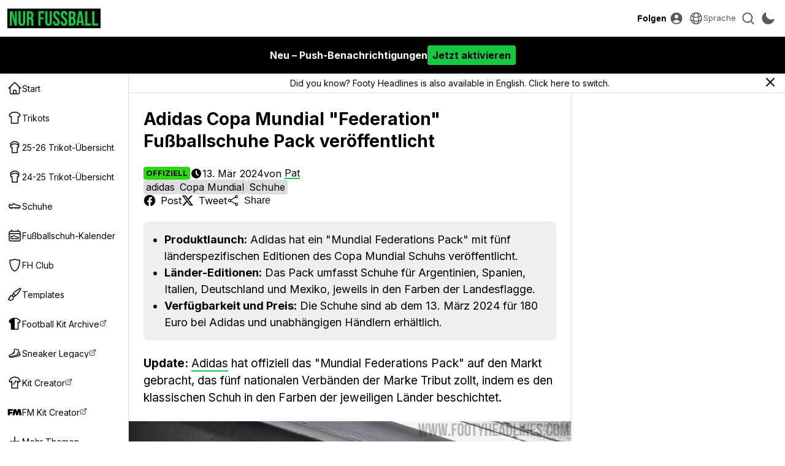

--- FILE ---
content_type: text/html; charset=UTF-8
request_url: https://www.nurfussball.com/2024/03/geleakt-adidas-bringt-copa-mundial.html
body_size: 36904
content:
<!DOCTYPE html>
<html lang="de" data-theme="light" data-site="nf" data-plus="0">


<head>
    <meta charset="UTF-8">
    <meta http-equiv="Content-Type" content="text/html; charset=utf-8">
    <meta name="viewport" content="width=device-width, initial-scale=1.0">
    <meta http-equiv="X-UA-Compatible" content="ie=edge">
    <link rel="icon" type="image/png" href="/static/favicon-nf.png" />

    <title>Adidas Copa Mundial &quot;Federation&quot; Fu&szlig;ballschuhe Pack ver&ouml;ffentlicht - Nur Fussball</title>
    <meta content='Adidas Copa Mundial &quot;Federation&quot; Fu&szlig;ballschuhe Pack ver&ouml;ffentlicht' property='og:title' />
    <meta content='Adidas Copa Mundial &quot;Federation&quot; Fu&szlig;ballschuhe Pack ver&ouml;ffentlicht' property='twitter:title' />
            <meta content="Update: Adidas hat offiziell das &quot;Mundial Federations Pack&quot; auf den Markt gebracht, das f&uuml;nf nationalen Verb&auml;nden der Marke Tribut zollt, indem es den klassischen Schuh in den Farben der jeweiligen L&auml;nder beschichtet." name="description">
        <meta content="Update: Adidas hat offiziell das &quot;Mundial Federations Pack&quot; auf den Markt gebracht, das f&uuml;nf nationalen Verb&auml;nden der Marke Tribut zollt, indem es den klassischen Schuh in den Farben der jeweiligen L&auml;nder beschichtet." property="og:description">
        <meta content="Update: Adidas hat offiziell das &quot;Mundial Federations Pack&quot; auf den Markt gebracht, das f&uuml;nf nationalen Verb&auml;nden der Marke Tribut zollt, indem es den klassischen Schuh in den Farben der jeweiligen L&auml;nder beschichtet." property='twitter:description'>
                <meta content='https://blogger.googleusercontent.com/img/b/R29vZ2xl/AVvXsEjbVWJztD7lm54V4l0X1x2HuiB5Kw_0Ff3JgiGAkZF47pn_U57p_qw_XJ6QWtRFN88MYa-wG49tWxhLqafw8zaZsYX6bHmwvAyQl5V2m22CVmLcLfx5tPzN7Hq7AcUVTVG49YUDDd2UxFtaGiZXhPw-Gufd5c-8h2Ruu9OWlAua9NHriOMB5otEt1FkHyPJ/s0/adidas-copa-mundial-federation-fu%C3%9Fballschuhe-pack-ver%C3%B6ffentlicht.jpg' property='twitter:image' />
        <meta content='https://blogger.googleusercontent.com/img/b/R29vZ2xl/AVvXsEjbVWJztD7lm54V4l0X1x2HuiB5Kw_0Ff3JgiGAkZF47pn_U57p_qw_XJ6QWtRFN88MYa-wG49tWxhLqafw8zaZsYX6bHmwvAyQl5V2m22CVmLcLfx5tPzN7Hq7AcUVTVG49YUDDd2UxFtaGiZXhPw-Gufd5c-8h2Ruu9OWlAua9NHriOMB5otEt1FkHyPJ/s0/adidas-copa-mundial-federation-fu%C3%9Fballschuhe-pack-ver%C3%B6ffentlicht.jpg' property='og:image' />
        <link href='https://blogger.googleusercontent.com/img/b/R29vZ2xl/AVvXsEjbVWJztD7lm54V4l0X1x2HuiB5Kw_0Ff3JgiGAkZF47pn_U57p_qw_XJ6QWtRFN88MYa-wG49tWxhLqafw8zaZsYX6bHmwvAyQl5V2m22CVmLcLfx5tPzN7Hq7AcUVTVG49YUDDd2UxFtaGiZXhPw-Gufd5c-8h2Ruu9OWlAua9NHriOMB5otEt1FkHyPJ/s0/adidas-copa-mundial-federation-fu%C3%9Fballschuhe-pack-ver%C3%B6ffentlicht.jpg' rel='image_src' />
                <link href='https://www.nurfussball.com/2024/03/geleakt-adidas-bringt-copa-mundial.html' rel='canonical' />
        <meta content='https://www.nurfussball.com/2024/03/geleakt-adidas-bringt-copa-mundial.html' property='og:url' />
                            <link rel="alternate" hreflang="en" href="https://www.footyheadlines.com/2024/03/adidas-copa-mundial-country-edition-boots.html" />
                        <meta content='article' property='og:type' />
        <meta content='Nur Fussball' property='og:site_name' />
    <meta content='summary_large_image' property='twitter:card' />
            <meta content='https://www.facebook.com/NurFussball' property='article:publisher' />
        <meta content='https://www.facebook.com/NurFussball' property='article:author' />
                <meta content='@NurFussball' property='twitter:site' />
    <meta content='@NurFussball' property='twitter:creator' />
    <meta content='nurfussball.com' property='twitter:domain' />

            <link href='https://amp.nurfussball.com/7699940692473098055/' rel='amphtml' />
    
    <link rel="preconnect" href="https://fonts.googleapis.com">
    <link rel="preconnect" href="https://fonts.gstatic.com" crossorigin>
    <link href="https://fonts.googleapis.com/css2?family=Inter:wght@400;700&display=swap" rel="preload" as="style" onload="this.onload=null;this.rel='stylesheet'">
    <noscript>
        <link href="https://fonts.googleapis.com/css2?family=Inter:wght@400;700&display=swap" rel="stylesheet">
    </noscript>
    <link rel="stylesheet" href="/css/reset.1695592774.css">
    <link rel="stylesheet" href="/css/main.1769205652.css">
    <link rel="stylesheet" href="/css/slideshow.1719058912.css">
    <script type="text/javascript" src="/js/func.1699050994.js"></script>
    <script type="text/javascript" src="/js/main.pre.1716990170.js"></script>
        <script async src="https://www.googletagmanager.com/gtag/js?id=G-YNBHWV2GR3"></script>
    <script>
        window.dataLayer = window.dataLayer || [];

        function gtag() {
            dataLayer.push(arguments);
        }
        gtag('js', new Date());
        gtag('config', "G-YNBHWV2GR3");
    </script>
    <!-- @formatter:off -->
            <script>
            // Make sure that the properties exist on the window.
            window.googlefc = window.googlefc || {};
            window.googlefc.ccpa = window.googlefc.ccpa || {}
            window.googlefc.callbackQueue = window.googlefc.callbackQueue || [];

            // To guarantee functionality, this must go before the FC tag on the page.
            googlefc.controlledMessagingFunction = (message) => {
                asyncWaitForUser().then((user) => {
                    if (user != null && user['active'] == 1) {
                        message.proceed(false);
                    } else {
                        message.proceed(true);
                    }
                });
            };

            (function(){/*

            Copyright The Closure Library Authors.
            SPDX-License-Identifier: Apache-2.0
            */
            'use strict';var g=function(a){var b=0;return function(){return b<a.length?{done:!1,value:a[b++]}:{done:!0}}},l=this||self,m=/^[\w+/_-]+[=]{0,2}$/,p=null,q=function(){},r=function(a){var b=typeof a;if("object"==b)if(a){if(a instanceof Array)return"array";if(a instanceof Object)return b;var c=Object.prototype.toString.call(a);if("[object Window]"==c)return"object";if("[object Array]"==c||"number"==typeof a.length&&"undefined"!=typeof a.splice&&"undefined"!=typeof a.propertyIsEnumerable&&!a.propertyIsEnumerable("splice"))return"array";
            if("[object Function]"==c||"undefined"!=typeof a.call&&"undefined"!=typeof a.propertyIsEnumerable&&!a.propertyIsEnumerable("call"))return"function"}else return"null";else if("function"==b&&"undefined"==typeof a.call)return"object";return b},u=function(a,b){function c(){}c.prototype=b.prototype;a.prototype=new c;a.prototype.constructor=a};var v=function(a,b){Object.defineProperty(l,a,{configurable:!1,get:function(){return b},set:q})};var y=function(a,b){this.b=a===w&&b||"";this.a=x},x={},w={};var aa=function(a,b){a.src=b instanceof y&&b.constructor===y&&b.a===x?b.b:"type_error:TrustedResourceUrl";if(null===p)b:{b=l.document;if((b=b.querySelector&&b.querySelector("script[nonce]"))&&(b=b.nonce||b.getAttribute("nonce"))&&m.test(b)){p=b;break b}p=""}b=p;b&&a.setAttribute("nonce",b)};var z=function(){return Math.floor(2147483648*Math.random()).toString(36)+Math.abs(Math.floor(2147483648*Math.random())^+new Date).toString(36)};var A=function(a,b){b=String(b);"application/xhtml+xml"===a.contentType&&(b=b.toLowerCase());return a.createElement(b)},B=function(a){this.a=a||l.document||document};B.prototype.appendChild=function(a,b){a.appendChild(b)};var C=function(a,b,c,d,e,f){try{var k=a.a,h=A(a.a,"SCRIPT");h.async=!0;aa(h,b);k.head.appendChild(h);h.addEventListener("load",function(){e();d&&k.head.removeChild(h)});h.addEventListener("error",function(){0<c?C(a,b,c-1,d,e,f):(d&&k.head.removeChild(h),f())})}catch(n){f()}};var ba=l.atob("aHR0cHM6Ly93d3cuZ3N0YXRpYy5jb20vaW1hZ2VzL2ljb25zL21hdGVyaWFsL3N5c3RlbS8xeC93YXJuaW5nX2FtYmVyXzI0ZHAucG5n"),ca=l.atob("WW91IGFyZSBzZWVpbmcgdGhpcyBtZXNzYWdlIGJlY2F1c2UgYWQgb3Igc2NyaXB0IGJsb2NraW5nIHNvZnR3YXJlIGlzIGludGVyZmVyaW5nIHdpdGggdGhpcyBwYWdlLg=="),da=l.atob("RGlzYWJsZSBhbnkgYWQgb3Igc2NyaXB0IGJsb2NraW5nIHNvZnR3YXJlLCB0aGVuIHJlbG9hZCB0aGlzIHBhZ2Uu"),ea=function(a,b,c){this.b=a;this.f=new B(this.b);this.a=null;this.c=[];this.g=!1;this.i=b;this.h=c},F=function(a){if(a.b.body&&!a.g){var b=
            function(){D(a);l.setTimeout(function(){return E(a,3)},50)};C(a.f,a.i,2,!0,function(){l[a.h]||b()},b);a.g=!0}},D=function(a){for(var b=G(1,5),c=0;c<b;c++){var d=H(a);a.b.body.appendChild(d);a.c.push(d)}b=H(a);b.style.bottom="0";b.style.left="0";b.style.position="fixed";b.style.width=G(100,110).toString()+"%";b.style.zIndex=G(2147483544,2147483644).toString();b.style["background-color"]=I(249,259,242,252,219,229);b.style["box-shadow"]="0 0 12px #888";b.style.color=I(0,10,0,10,0,10);b.style.display=
            "flex";b.style["justify-content"]="center";b.style["font-family"]="Roboto, Arial";c=H(a);c.style.width=G(80,85).toString()+"%";c.style.maxWidth=G(750,775).toString()+"px";c.style.margin="24px";c.style.display="flex";c.style["align-items"]="flex-start";c.style["justify-content"]="center";d=A(a.f.a,"IMG");d.className=z();d.src=ba;d.style.height="24px";d.style.width="24px";d.style["padding-right"]="16px";var e=H(a),f=H(a);f.style["font-weight"]="bold";f.textContent=ca;var k=H(a);k.textContent=da;J(a,
            e,f);J(a,e,k);J(a,c,d);J(a,c,e);J(a,b,c);a.a=b;a.b.body.appendChild(a.a);b=G(1,5);for(c=0;c<b;c++)d=H(a),a.b.body.appendChild(d),a.c.push(d)},J=function(a,b,c){for(var d=G(1,5),e=0;e<d;e++){var f=H(a);b.appendChild(f)}b.appendChild(c);c=G(1,5);for(d=0;d<c;d++)e=H(a),b.appendChild(e)},G=function(a,b){return Math.floor(a+Math.random()*(b-a))},I=function(a,b,c,d,e,f){return"rgb("+G(Math.max(a,0),Math.min(b,255)).toString()+","+G(Math.max(c,0),Math.min(d,255)).toString()+","+G(Math.max(e,0),Math.min(f,
            255)).toString()+")"},H=function(a){a=A(a.f.a,"DIV");a.className=z();return a},E=function(a,b){0>=b||null!=a.a&&0!=a.a.offsetHeight&&0!=a.a.offsetWidth||(fa(a),D(a),l.setTimeout(function(){return E(a,b-1)},50))},fa=function(a){var b=a.c;var c="undefined"!=typeof Symbol&&Symbol.iterator&&b[Symbol.iterator];b=c?c.call(b):{next:g(b)};for(c=b.next();!c.done;c=b.next())(c=c.value)&&c.parentNode&&c.parentNode.removeChild(c);a.c=[];(b=a.a)&&b.parentNode&&b.parentNode.removeChild(b);a.a=null};var ia=function(a,b,c,d,e){var f=ha(c),k=function(n){n.appendChild(f);l.setTimeout(function(){f?(0!==f.offsetHeight&&0!==f.offsetWidth?b():a(),f.parentNode&&f.parentNode.removeChild(f)):a()},d)},h=function(n){document.body?k(document.body):0<n?l.setTimeout(function(){h(n-1)},e):b()};h(3)},ha=function(a){var b=document.createElement("div");b.className=a;b.style.width="1px";b.style.height="1px";b.style.position="absolute";b.style.left="-10000px";b.style.top="-10000px";b.style.zIndex="-10000";return b};var K={},L=null;var M=function(){},N="function"==typeof Uint8Array,O=function(a,b){a.b=null;b||(b=[]);a.j=void 0;a.f=-1;a.a=b;a:{if(b=a.a.length){--b;var c=a.a[b];if(!(null===c||"object"!=typeof c||Array.isArray(c)||N&&c instanceof Uint8Array)){a.g=b-a.f;a.c=c;break a}}a.g=Number.MAX_VALUE}a.i={}},P=[],Q=function(a,b){if(b<a.g){b+=a.f;var c=a.a[b];return c===P?a.a[b]=[]:c}if(a.c)return c=a.c[b],c===P?a.c[b]=[]:c},R=function(a,b,c){a.b||(a.b={});if(!a.b[c]){var d=Q(a,c);d&&(a.b[c]=new b(d))}return a.b[c]};
            M.prototype.h=N?function(){var a=Uint8Array.prototype.toJSON;Uint8Array.prototype.toJSON=function(){var b;void 0===b&&(b=0);if(!L){L={};for(var c="ABCDEFGHIJKLMNOPQRSTUVWXYZabcdefghijklmnopqrstuvwxyz0123456789".split(""),d=["+/=","+/","-_=","-_.","-_"],e=0;5>e;e++){var f=c.concat(d[e].split(""));K[e]=f;for(var k=0;k<f.length;k++){var h=f[k];void 0===L[h]&&(L[h]=k)}}}b=K[b];c=[];for(d=0;d<this.length;d+=3){var n=this[d],t=(e=d+1<this.length)?this[d+1]:0;h=(f=d+2<this.length)?this[d+2]:0;k=n>>2;n=(n&
            3)<<4|t>>4;t=(t&15)<<2|h>>6;h&=63;f||(h=64,e||(t=64));c.push(b[k],b[n],b[t]||"",b[h]||"")}return c.join("")};try{return JSON.stringify(this.a&&this.a,S)}finally{Uint8Array.prototype.toJSON=a}}:function(){return JSON.stringify(this.a&&this.a,S)};var S=function(a,b){return"number"!==typeof b||!isNaN(b)&&Infinity!==b&&-Infinity!==b?b:String(b)};M.prototype.toString=function(){return this.a.toString()};var T=function(a){O(this,a)};u(T,M);var U=function(a){O(this,a)};u(U,M);var ja=function(a,b){this.c=new B(a);var c=R(b,T,5);c=new y(w,Q(c,4)||"");this.b=new ea(a,c,Q(b,4));this.a=b},ka=function(a,b,c,d){b=new T(b?JSON.parse(b):null);b=new y(w,Q(b,4)||"");C(a.c,b,3,!1,c,function(){ia(function(){F(a.b);d(!1)},function(){d(!0)},Q(a.a,2),Q(a.a,3),Q(a.a,1))})};var la=function(a,b){V(a,"internal_api_load_with_sb",function(c,d,e){ka(b,c,d,e)});V(a,"internal_api_sb",function(){F(b.b)})},V=function(a,b,c){a=l.btoa(a+b);v(a,c)},W=function(a,b,c){for(var d=[],e=2;e<arguments.length;++e)d[e-2]=arguments[e];e=l.btoa(a+b);e=l[e];if("function"==r(e))e.apply(null,d);else throw Error("API not exported.");};var X=function(a){O(this,a)};u(X,M);var Y=function(a){this.h=window;this.a=a;this.b=Q(this.a,1);this.f=R(this.a,T,2);this.g=R(this.a,U,3);this.c=!1};Y.prototype.start=function(){ma();var a=new ja(this.h.document,this.g);la(this.b,a);na(this)};
            var ma=function(){var a=function(){if(!l.frames.googlefcPresent)if(document.body){var b=document.createElement("iframe");b.style.display="none";b.style.width="0px";b.style.height="0px";b.style.border="none";b.style.zIndex="-1000";b.style.left="-1000px";b.style.top="-1000px";b.name="googlefcPresent";document.body.appendChild(b)}else l.setTimeout(a,5)};a()},na=function(a){var b=Date.now();W(a.b,"internal_api_load_with_sb",a.f.h(),function(){var c;var d=a.b,e=l[l.btoa(d+"loader_js")];if(e){e=l.atob(e);
            e=parseInt(e,10);d=l.btoa(d+"loader_js").split(".");var f=l;d[0]in f||"undefined"==typeof f.execScript||f.execScript("var "+d[0]);for(;d.length&&(c=d.shift());)d.length?f[c]&&f[c]!==Object.prototype[c]?f=f[c]:f=f[c]={}:f[c]=null;c=Math.abs(b-e);c=1728E5>c?0:c}else c=-1;0!=c&&(W(a.b,"internal_api_sb"),Z(a,Q(a.a,6)))},function(c){Z(a,c?Q(a.a,4):Q(a.a,5))})},Z=function(a,b){a.c||(a.c=!0,a=new l.XMLHttpRequest,a.open("GET",b,!0),a.send())};(function(a,b){l[a]=function(c){for(var d=[],e=0;e<arguments.length;++e)d[e-0]=arguments[e];l[a]=q;b.apply(null,d)}})("__d3lUW8vwsKlB__",function(a){"function"==typeof window.atob&&(a=window.atob(a),a=new X(a?JSON.parse(a):null),(new Y(a)).start())});}).call(this);

            window.__d3lUW8vwsKlB__("[base64]");
        </script>
        <!-- @formatter:on -->
            <script async src="https://pagead2.googlesyndication.com/pagead/js/adsbygoogle.js?client=ca-pub-5722789279541063" crossorigin="anonymous"></script>
        <!-- <script async='async' src='https://cdn.onesignal.com/sdks/OneSignalSDK.js'></script> -->

    <link href='https://www.nurfussball.com/atom.xml' rel='alternate' expr:title='Nur Fussball - Atom"' type='application/atom+xml' />
    <link href='https://www.nurfussball.com/rss.xml' rel='alternate' expr:title='Nur Fussball - RSS"' type='application/rss+xml' />

    <link rel="manifest" href="/manifest.json">

            <script type="application/ld+json">
            {"@context":"https:\/\/schema.org","@type":"NewsArticle","image":["https:\/\/blogger.googleusercontent.com\/img\/b\/R29vZ2xl\/AVvXsEjbVWJztD7lm54V4l0X1x2HuiB5Kw_0Ff3JgiGAkZF47pn_U57p_qw_XJ6QWtRFN88MYa-wG49tWxhLqafw8zaZsYX6bHmwvAyQl5V2m22CVmLcLfx5tPzN7Hq7AcUVTVG49YUDDd2UxFtaGiZXhPw-Gufd5c-8h2Ruu9OWlAua9NHriOMB5otEt1FkHyPJ\/s1600\/adidas-copa-mundial-federation-fu\u00dfballschuhe-pack-ver\u00f6ffentlicht.jpg","https:\/\/blogger.googleusercontent.com\/img\/b\/R29vZ2xl\/AVvXsEjqNOVahwyZqQU_se-qgiVwbQNrhW8nVKlHy2-VL44q0aumnsTBDTV2PSROp1fC7pWX5HGDyE5uZB8KQXaxP_oiSn3L2Ehupp5C100UKfsqFhNNpFO1Bb9r5PN2oMhq4Dyu6O4aE3QaTx6lrVW4EJlJTRSGXlUqwv6Cs_0cFatKpPDgIg18tHxkH4av7emg\/s1600\/adidas-copa-mundial-federation-fu\u00dfballschuhe-pack-ver\u00f6ffentlicht.jpg","https:\/\/blogger.googleusercontent.com\/img\/b\/R29vZ2xl\/AVvXsEgfMaktU17zI9dIcDEBOeDTTsqyGf8WUNrguTE9TS2E9RLLQFgnwiqjeWdtrNaJOaxGuD-pHzMwwvbdeRUMcQTLu2g9Gjzctwm4vLV6fU4X1P6r8_K-OaxQONB6fJ7mtGacgjocsZfvd5AA7grSPPut1wXS3yunI6-Sa9S-zJm-7AdYd_tkJKa-OLkVLgNT\/s1600\/adidas-copa-mundial-federation-fu\u00dfballschuhe-pack-ver\u00f6ffentlicht.jpg","https:\/\/blogger.googleusercontent.com\/img\/b\/R29vZ2xl\/AVvXsEiM47Kf-r87FxaFpOTa9T1KF7j5LcIFWcdClZo5ftELXFs8B_8REe-mlvtNbwsavQ_SBwi1WycHjNKJZYqnRrm15Bx9IikA0cZ4qxq5axcD7R9uU0v9sIGcCvBUdc-sMxqkvRBcxIXjzRecp8U8SPKRNyn3mHnM9e8kgCK8CAtJUdaAtZ7pdW0WTg2TPmwP\/s1600\/adidas-copa-mundial-federation-fu\u00dfballschuhe-pack-ver\u00f6ffentlicht.jpg","https:\/\/blogger.googleusercontent.com\/img\/b\/R29vZ2xl\/AVvXsEh7XrqiETSGfjTd8Le3zRqSLj6hBQcW1o0n4fkgneeFf-4SKtUyeXnLZgNEhKbGHLANdbP-J2T8hkKwzrml06vtBHXKlJD2ygyluUb_OjSFiTnnuNXF2FNeYJuADo0U5jGWH4bcm3QUN0pq6Zk8XNQp3bk1lMVv4m9ObsChGTQtAyLpy7CKpl0AJhtFXHqG\/s1600\/adidas-copa-mundial-federation-fu\u00dfballschuhe-pack-ver\u00f6ffentlicht.jpg","https:\/\/blogger.googleusercontent.com\/img\/b\/R29vZ2xl\/AVvXsEhOi0KO_Al8dv9DVmFbPIi2IG9HnfmJje3uJho18bbwP_fOU44ixQYFDJaxHgDnH0DodLuHpfMSzVNqdghrNp4aoNLTm_k-YL4C_B6X6ekc-p0U-fT7T7vL1syNH-7Fb48WNkhq24ATtGAOTnXwDfuJ7RjBkEDcNnJuOaujtmT2dg3ug8PbgtfCxxmRJOXX\/s1600\/adidas-copa-mundial-federation-fu\u00dfballschuhe-pack-ver\u00f6ffentlicht.jpg","https:\/\/blogger.googleusercontent.com\/img\/b\/R29vZ2xl\/AVvXsEjDCpYpnEiosqqrweXnm-xrajNYXRGucA_WwTi-DyIkqFH8ZlFEXSiTO_jO7BR-Kwgc1ElxKe3Kkm8XGDfSERJOReTPhVc1B_guWugPbO7IcdMsfThLA0-dGGb4IYC5Vdp3xKoBLxek-CJSqkrm7eZFkpo9UJ6yb2buYE04fo-6cYgo0oHppzQ8XcvuEE3p\/s1600\/adidas-copa-mundial-federation-fu\u00dfballschuhe-pack-ver\u00f6ffentlicht.jpg","https:\/\/blogger.googleusercontent.com\/img\/b\/R29vZ2xl\/AVvXsEjN02nBrFZwYuIarcUN4Ddg-zK8Fcr0ihT9RVNN8bjfFxkV2Qt3zGoEVfTljxbCzv5wpK3O2OQfpc_aUGO0Zv4pJI5GqTwCBGu_5WLgaO6ueuxRoQP-tc19B-rhoZlpr43gtQl2U9ue5DYZvklZs_hxa6RX6PsfwdvPEiQYVAiTrWhJZ6OhBlzkhdDV9Xgr\/s1600\/adidas-copa-mundial-federation-fu\u00dfballschuhe-pack-ver\u00f6ffentlicht.jpg","https:\/\/blogger.googleusercontent.com\/img\/b\/R29vZ2xl\/AVvXsEg_KIHWezOtw54FLDnhbmoUCDIRaWNLdYr339GzN0YO7k49mjZGD7SlQla_BYFnKsI6gx1R0Ta8YaWWwYucxeVoIwHjR-J3iXvLSq7IQei_ki8_ZSjAp9r8J_phQ_Jbm7cPot5thXH56iyQ1iKUYYhGfoeyT4cVPd_auXsOGg_3UWiSHuLnsMoDV8hhwFVp\/s1600\/adidas-copa-mundial-federation-fu\u00dfballschuhe-pack-ver\u00f6ffentlicht.jpg","https:\/\/blogger.googleusercontent.com\/img\/b\/R29vZ2xl\/AVvXsEiUT63TCniVF469LlOYAYzq6yL306hcm4Qsv6wsKtthUVmfttL5ZaSvnqllbBBiq7VvT5L20YZPThDAdx8EeTqXsBxGIza3lKeOZERJB18PzfprF-WfYRw31AqBi6DmJODus5hw8pFibpyIrrH7fHU2neDjxFD0Ry6uj6RY9PQ83gkGis3RYz7MxbCqRLgN\/s1600\/adidas-copa-mundial-federation-fu\u00dfballschuhe-pack-ver\u00f6ffentlicht.jpg","https:\/\/blogger.googleusercontent.com\/img\/b\/R29vZ2xl\/AVvXsEjzpAwdqP1NQqVMj32Jvgzv22buOOrNiW7Oku0l2B763ucc5ey9_f_9F2nPbhpwdb_zhh1EdeZPzgPK-nvLHjYafuZMTHzuSup4e-zy7XbFGK7yyGCh7CtBnama6wOzX_kDYuCDSWzVfXJGVjUrczpysH4CEUyKzUU8tFpDePh4sce70f6NtoCzWB-VJ0Kr\/s1600\/adidas-copa-mundial-federation-fu\u00dfballschuhe-pack-ver\u00f6ffentlicht.jpg","https:\/\/blogger.googleusercontent.com\/img\/b\/R29vZ2xl\/AVvXsEjrmKtVaRg_3t4Z8KwJbAPW9ZZPWg4O7_XY13m02KIdg_1DDdzyyxpia4gbpvUJMsFz6iAIkH7yML2RNkpPreYMVE4apJ2IsMiHi-njU3MCA85avNTSOrL8FCouTkQSSJewLRxyXxMzlBBjFSlhDZnxIu3M556yXTIn4WRYAY1qrT9PIq50Y-rpiksYOkFx\/s1600\/adidas-copa-mundial-federation-fu\u00dfballschuhe-pack-ver\u00f6ffentlicht.jpg","https:\/\/blogger.googleusercontent.com\/img\/b\/R29vZ2xl\/AVvXsEi9hux0iugqpJukPDdp9Y5SlMYJWYTYOLVEoj60KsIzAZRI68YnRTIm5C4oT2qFaEAiYC31xJLNRe_UHPYpejj9kroJIWfYETguiqkibC_-ZniX3w73_3Ytw8mM_Ezox0cW6fIKzk4-MWwFjn8AH8BmVx5YQbtRA3m3RQPCYuWxiwmZyaj4XewUgAf_P5Tg\/s1600\/adidas-copa-mundial-federation-fu\u00dfballschuhe-pack-ver\u00f6ffentlicht.jpg","https:\/\/blogger.googleusercontent.com\/img\/b\/R29vZ2xl\/AVvXsEgySd8lLzgwQGxz82yeuJw8Nar5p5cLuw9ZVaCcQNNkPQclvVQogRiyg_WrwJUFqxg86lG8NhZDAWVJWPiFOeMGweeNm3ujJJ7zgVfE45Hfu5E86imNpOXNs4LqcXsetjPPcHhVxTVbEq9VIInDmgvlVRbFlPB09E-MzG6gSc8Dp96o0gLOR6I-ISWfVf0V\/s1600\/adidas-copa-mundial-federation-fu\u00dfballschuhe-pack-ver\u00f6ffentlicht.jpg","https:\/\/blogger.googleusercontent.com\/img\/b\/R29vZ2xl\/AVvXsEgmAYk8OBXKCdi_sveB8YyEegzNjxq-JYaXPSl98pFdRkAYrGp94fEjTin5oOGhnbut9cwgHHc_snPJtUmuA_Q3ud6wQ9-BGNKnq6PsDXKo99XxGwIjkeSYSg3hDrOVq1endHN-t51UbU_x1ddsv4tB5LPSxRjanyZmgH4BH7XSZAmLWOYl31qHYncNdzQ4\/s1600\/adidas-copa-mundial-federation-fu\u00dfballschuhe-pack-ver\u00f6ffentlicht.jpg","https:\/\/blogger.googleusercontent.com\/img\/b\/R29vZ2xl\/AVvXsEjlfL8G4f6RSEgBhwI8jWvkEImS0bJwRbjvW0xk8JNPBJNI5YwXUjK_cGoT_BXBT5WmWgJbvEBt7Ph4HwuAiWaBANMqGu4zduWLHo5p4AZZ1fV-VaOvCdQ0r4XJ_p-_QmIazHMnBspvr0RQ1WwEXpYeB5fN24hX1Y597Q649aQbUr9zI7ZcsQBivfedLDMo\/s1600\/adidas-copa-mundial-federation-fu\u00dfballschuhe-pack-ver\u00f6ffentlicht.jpg","https:\/\/blogger.googleusercontent.com\/img\/b\/R29vZ2xl\/AVvXsEhQeuMetm0C8eu8SJj3UPEKlbtokqJxK7xJCBN0WOOavGZ28fjkW0Lp1LIoaim2xC_5jTM2bKaApdjVfrJueCHMqJW_KBZa7TLywrWKO4XU4zpq356MLn68fCLdWh0iut8KlSwWtB1TEuU29iN2NYbPBVge0DlMqFN1ngF2INieti3cD7TTHDaA31y61fYW\/s1600\/adidas-copa-mundial-federation-fu\u00dfballschuhe-pack-ver\u00f6ffentlicht.jpg","https:\/\/blogger.googleusercontent.com\/img\/b\/R29vZ2xl\/AVvXsEhV2pVsFqe9HF050rVoHJg029yVTTUVdw_AqbCJyC3RvhG8ycHd9CRurPW0T8tZRtTG7LGdxaAs334rW3IHFLWfviY4ztMVyLAgYG7iuA1ta1nIIuYgiPwzwZ8uz_a8jqFtfkjqtwnITgQsGvDrQ-Y2FMRM5HqOMM_ISH7pIB-HjjOvj2YL1tISTi6lkar4\/s1600\/adidas-copa-mundial-federation-fu\u00dfballschuhe-pack-ver\u00f6ffentlicht.jpg","https:\/\/blogger.googleusercontent.com\/img\/b\/R29vZ2xl\/AVvXsEhPnP0BJIKZME_f1hL_tewc9TOqunA7NXLGDwb63oaDdNYlxFPYQP5VtZpD03jcLOzwXDn1iRgkjEbm7cQswTqLdkZSdvZ61NhR44-tTJr3YCX2USHFEXoAOI7A-pzQQyRY76z4Kz-VseWTb0DK1hIzgsqfvwafd8Nkdo8i627naoPgH7vIXzSbmIoFYBpp\/s1600\/adidas-copa-mundial-federation-fu\u00dfballschuhe-pack-ver\u00f6ffentlicht.jpg","https:\/\/blogger.googleusercontent.com\/img\/b\/R29vZ2xl\/AVvXsEj4K0ZT5Gxi4l9bs7w_cLLAmxMACSDGI0ZaXviYIV-lLndBKMV-6apjaRmhguW2-g1kahUDB6ux4z8RnIJVQKiZkNFrPsM3IhMEiFT4WJhfiyyvXKaB1UlJdpbNjAShD-8Jpu6AxO9yt27wy7oz_uYjLmwqCXjzJH7bthOwzBK_zkajZ9PFL6wo1It254Dw\/s1600\/adidas-copa-mundial-federation-fu\u00dfballschuhe-pack-ver\u00f6ffentlicht.jpg","https:\/\/blogger.googleusercontent.com\/img\/b\/R29vZ2xl\/AVvXsEi-qUgL58mWDlZlLAnMCUzYP9g-rM0kVLhRgl35HATO6uHMi3JJu5LVuIhzHTHbd4BCXkNYKsEUYSxSIDQyTwDkmgK5Or0uC1PVR2jk14iSvh2nl5eBduVer9NpF55NQkGkRkAuagCFmg7glV2oGSiUXCmiPAc1pDUeL94vXBDjjUSGh6NFpkl9stz7aENV\/s1600\/adidas-copa-mundial-federation-fu\u00dfballschuhe-pack-ver\u00f6ffentlicht.jpg","https:\/\/blogger.googleusercontent.com\/img\/b\/R29vZ2xl\/AVvXsEioqMQ4mBmA7EGARqq4mvMKIF6NrOe0n12UhWNJkn73rwIXqwwnv-ifd2MbPstWkNeTBQslZHknhzLFaSXcTFIoNQF31kuSTP9GOkAkZ-TAB_zj4OoC0Tod52q7W75a-fgyjSxKwkqVKzLOKiiyG6HCjWwUs7qguO4X7mbM0gI_wdFpzqb8hwnjchX0J3Sm\/s1600\/adidas-copa-mundial-federation-fu\u00dfballschuhe-pack-ver\u00f6ffentlicht.jpg","https:\/\/blogger.googleusercontent.com\/img\/b\/R29vZ2xl\/AVvXsEiOVwtd0pRs1biJ857K9ec2TFdmR3eGiSs3hH3algew9CftAApyOGcFsO_pYLWJvwQ_EUmzzWiY2tg5tl6C1MAn2L7cjGmiOOb1TiL2NPO0JaXig_jj_Md1_GQmdc7Idep-Cz4Zlc5gv4l8RWeGhcdeBWDPmqa03BZBhVXo1MhfizIiwPtEwNQzK9fMKina\/s1600\/adidas-copa-mundial-federation-fu\u00dfballschuhe-pack-ver\u00f6ffentlicht.jpg","https:\/\/blogger.googleusercontent.com\/img\/b\/R29vZ2xl\/AVvXsEiZAvQ_MIYL6yoCpOc3wkzVRlAGjfkQtWGcJgvk8vaxoXchnjEPXFFDP4LCmBS9mgehxEEqoWT8y0cmsE1xQdJdpEzjLTWfKX3dQ12L6g8apMPG0Kb3Gg_klk8N_AryWXqG20jgXOBO2nQAF-rZiLiwe2bvG0jkMk_sykqTE-4S0jB6rhZ9U_yKQy5BkKfP\/s1600\/adidas-copa-mundial-federation-fu\u00dfballschuhe-pack-ver\u00f6ffentlicht.jpg","https:\/\/blogger.googleusercontent.com\/img\/b\/R29vZ2xl\/AVvXsEhRga3kRbBwHEA5N1hNQtppUSPiiSLoTabTVPBwyc3oWKACF0t6o9LlySy0A7mWsIjpxbcbrOSV-t-PdTTJIwu6eEmBblSEnYn79sl_2Nbl-dlzdbs9XjONC05fiUzOGz8dPtwtprvsCvdOVddKH92Smkh1TF3pye9tbkWimEc-6DlaAxlHd7kHq9fD4de8\/s1600\/adidas-copa-mundial-federation-fu\u00dfballschuhe-pack-ver\u00f6ffentlicht.jpg","https:\/\/blogger.googleusercontent.com\/img\/b\/R29vZ2xl\/AVvXsEjUmHFOs0jPOtXJZSb21WLoGCK1RdQOmul38jU0rrcRhpLqeLKR1OFrW5fzOLyEly9aNaJd6EJ9zCf4XtlZSKYwlY04WCXnKjwhSsvuAwm8ajKfFvK2uDVVqiZ4OrkbyMhkw2hm6YeqLmGMcpoSnP_W04zQlT6SmoOibCC3wHdWP6MfFLOHoq2lrQh7Q66r\/s1600\/adidas-copa-mundial-federation-fu\u00dfballschuhe-pack-ver\u00f6ffentlicht.jpg","https:\/\/blogger.googleusercontent.com\/img\/b\/R29vZ2xl\/AVvXsEimxZxfcqJbFTcauk8_L_LBRJ6G2QQWK6rpMy-19X51FFvMrnrUEzo_fIryXGoi9Q18UA84_7nBEDLqnn7uqz2Pbm2auDK6HSZ0aEc65I0K3yldSW8N1aqirEp7IL68Eenw_q9vwHSl8fIC2v3FCLoWi4leUpvhOcN5LRRWcWjK0_jzBWbvkmk7EqpKmtWf\/s1600\/adidas-copa-mundial-federation-fu\u00dfballschuhe-pack-ver\u00f6ffentlicht.jpg","https:\/\/blogger.googleusercontent.com\/img\/b\/R29vZ2xl\/AVvXsEhEjLPe8w_grVFlaFIml8TrbFXGOIZANwtDje2wzITkBckhzq6HZEDseEPi3ihIMZAtbLNhxm6gHecSDaxt4QuLEWYet_FQOFgx-86JLoxMHqhvlGHiLUeOQZOZjb7sZcnHvMp8tdsY6DqZzt-atr8yWUP5d7N4mJGtSFltFdBfJBx7iKr1K8ZCr368FJpm\/s1600\/adidas-copa-mundial-federation-fu\u00dfballschuhe-pack-ver\u00f6ffentlicht.jpg","https:\/\/blogger.googleusercontent.com\/img\/b\/R29vZ2xl\/AVvXsEifJjXcIs-AbAmzmjHwqlqH41Fd1tm_UXyRXVDW7_shkRX3KhMmLKrPo-xKHIYJJ2rdluJu5-Uj3cvKig4lziT36Toi3HkgEBjerw883rQnLCb0mwUDaID0P0rnUYJwBBf96cnPDEAWQ-FUObOQjGVBTtDQ_X_XRrg86dZ_YiLfxlwHg8LzB8wdRXmz8Sjz\/s1600\/adidas-copa-mundial-federation-fu\u00dfballschuhe-pack-ver\u00f6ffentlicht.jpg","https:\/\/blogger.googleusercontent.com\/img\/b\/R29vZ2xl\/AVvXsEgruO_bbSAgVaWlPN0youK1Nfj6JcjBXAy0UxsxkEQDJT2H8fl_ZRO_cTY9W6UR_gY8vMpfOrK-OhnrXdshRqIv7HodCPDElEtU9qijP64m_mSceBILmyu5RT9QwF1DEfsruudK-1N2lYfGFI18iCg1Hc_pIRXWWGuubyw3Ihv7b9G4DP1ALQ5dLBBUTiWc\/s1600\/adidas-copa-mundial-federation-fu\u00dfballschuhe-pack-ver\u00f6ffentlicht.jpg","https:\/\/blogger.googleusercontent.com\/img\/b\/R29vZ2xl\/AVvXsEj00symGNSi7ieVmJdwSzHhJfNGKSii4pkjczj06QqLXKhBBg1msGlJeOKpRBo9tuSJQhMw8c09_W2ffY6FWGWzZzmoJBRfKopZrJU39zunV4GU7jOKGzBHMBDgRu0USLBCgzLHYIapOiPlRDzzDW7HEgk3xiVbS2AD_XuqDAd4fuvD677yVmgOicnNmn6A\/s1600\/adidas-copa-mundial-federation-fu\u00dfballschuhe-pack-ver\u00f6ffentlicht.jpg","https:\/\/blogger.googleusercontent.com\/img\/b\/R29vZ2xl\/AVvXsEiYTRFxIOVm9MTax0AY9RfNm9h6tdK61r8-t9fvFWo08iVTeTRLckcS5-53FDu7uuiwgtbGoAS3hkln4HYgEbfiMgde0uoOTsKFomf3igMXHvx3icFH7evMtFT1ImyM3Ybp67whzVAV027_0wYmy1E0QyBfNSS9Iol_MdBfKXsoxaWC51j-zwxvHpckXN97\/s1600\/adidas-copa-mundial-federation-fu\u00dfballschuhe-pack-ver\u00f6ffentlicht.jpg","https:\/\/blogger.googleusercontent.com\/img\/b\/R29vZ2xl\/AVvXsEh8UhreJr3E1DnZgpoJHwMPDyfW3LIbOBd7_gSI6MpzNYAE0iPgMiXS1zUD7TraWS4QB7AohTmNwhvt4fbrEc1F0LvJqyCcy6brqXxi6dipDE0Ve5iCe8QZtqIpAcBF6Z0WP0TpKzhgA5JwHF5jYVriQwZ49Qe33dAZQVxHmacLSFnckDKR7ELgVhOELT_1\/s1600\/adidas-copa-mundial-federation-fu\u00dfballschuhe-pack-ver\u00f6ffentlicht.jpg","https:\/\/blogger.googleusercontent.com\/img\/b\/R29vZ2xl\/AVvXsEhPIwPjpWCthweYVQS2He766gm83r9Ujrf763jvd6AAfUhP6yVhNnQyXqZyNREoWRUZGIhPfKu_A2nTYcPG4DRcDcCiWkjUw73ZTOUBXz-Fl1as2km92JTuOVHXVdCYci71k7cWRXNrzi4T9xLTPqQnNP4LodWHJpwl7DaQUQnTQ6NNKsq5gYd5ualzbyL_\/s1600\/adidas-copa-mundial-federation-fu\u00dfballschuhe-pack-ver\u00f6ffentlicht.jpg","https:\/\/blogger.googleusercontent.com\/img\/b\/R29vZ2xl\/AVvXsEgltlzX87QkI0Xx8fr4m2Em2Bu8ioS6RY_lC6bEbwYtWgnk9_XF8IRjNP4fF1n94w_Y3cX85vehdUcZwZKJ7vI6Uck3BwK60hwtgOekL7qDt9MazBVjKJtgk9Xb86fWVbQoS7sv665eCkLEmvugXgv8fpDpQcIiP51PJajnNBP-KC8v6EQ1MqdB3Mha7UAj\/s1600\/adidas-copa-mundial-federation-fu\u00dfballschuhe-pack-ver\u00f6ffentlicht.jpg","https:\/\/blogger.googleusercontent.com\/img\/b\/R29vZ2xl\/AVvXsEibdENlXDlWb6fovJjFzvjoCND6o78Kz6pZJqCJO50LBr88oq5wnvsxo2G4G-Nbjj9HE2zF3jyQyIg0hSmeyJTv-xwfeOSbHDQc2WC2-iBenwGrsdJXTJ5j2bkv6J35Md80X0tJMtk4vpjbFTRWs4RRXWg8j37tCb1QypJmPSOToc8iPi_yzSjt_3OR7szc\/s1600\/adidas-copa-mundial-federation-fu\u00dfballschuhe-pack-ver\u00f6ffentlicht.jpg","https:\/\/blogger.googleusercontent.com\/img\/b\/R29vZ2xl\/AVvXsEh9PTRk4JC4IBZj1sxqpB_HxxIGgiQLhjn3qef5_jsCMSim_JYFYXlDsuOcTv3sg3SVefFXF5oth10-B-gZh3dUcnY80b5ZOf5YJ_6CWQaqJaToRfkSkP2i9wpYH2rsqH9VMkPxlO8BKTMWtFBmc2wMLyAXWssOn0G4QGRpNMi5QzcVNOOTs_stUpxR4s-U\/s1600\/adidas-copa-mundial-federation-fu\u00dfballschuhe-pack-ver\u00f6ffentlicht.jpg","https:\/\/blogger.googleusercontent.com\/img\/b\/R29vZ2xl\/AVvXsEihU42S-3QadKvtn_yy0NcoU_RkJyqv5C0Pq-PiMQOhijrOCuBKxx45fpchqj5XLZY16qj-4mTIEaotICulCr1iDUVwgt6g6j8UHo0ZPybLfI7oaBaBrky7SxXYQTZZbHmqvp_ulD0vhs3JgFAKldS0qeadKU65DnCSiC7QrdB49T3zE-p3vTbMJOOyzPfx\/s1600\/adidas-copa-mundial-federation-fu\u00dfballschuhe-pack-ver\u00f6ffentlicht.jpg","https:\/\/blogger.googleusercontent.com\/img\/b\/R29vZ2xl\/AVvXsEjcUccWIxrsCn115QTR-UmEz_0WiLcAVH-ORKb-afqiweF-yw7xnTwrxqCEhcoUX_0DWNzw_4GF_5SWewhcJUZ8YHhhNiq3XRTIjWqbQoUJDExEilm_xTv6g1ReZZSpCn1c8w39ApW-B5blelspD5nHfcdm8CkPT4_VZ6UIsUIwlDoGrAtfr8cmvxAqV-dl\/s1600\/adidas-copa-mundial-federation-fu\u00dfballschuhe-pack-ver\u00f6ffentlicht.jpg","https:\/\/blogger.googleusercontent.com\/img\/b\/R29vZ2xl\/AVvXsEg_Z5aVjQKISUJt1v6F68LKf6xElCiZCe1dCyqMQyZqnepYpQKr5YSZ50YG88f5sGYEjfdD06EXfzhnMQKZARP0XjYCSa3to4JgXa_kak29AtEacfZh9Hz0jKByfl8Man84d6eR3dO4X2tQCwHXL0LyFVWnY5FaNjr8Dlcyk1OgiQ61d5XOB8cLbktZWw-o\/s1600\/adidas-copa-mundial-federation-fu\u00dfballschuhe-pack-ver\u00f6ffentlicht.jpg","https:\/\/blogger.googleusercontent.com\/img\/b\/R29vZ2xl\/AVvXsEh0Tz4yR6S4Lg542Og5K_jcgMvj51S98L-DnEtveDPMo0U_-EmRn5DJXfWmTWCYhqED7X15swb2TxSREML6_E5kz-c2MA9Ooa3B-NBVhLLb5db-QfWC9d4n4VZuW3udVj_2UrZuTVzobU96EQitPm1STbrdWyWW9fM1y6XD4T156ZKtaM3HvL7-o-DEAm4r\/s1600\/adidas-copa-mundial-federation-fu\u00dfballschuhe-pack-ver\u00f6ffentlicht.jpg","https:\/\/blogger.googleusercontent.com\/img\/b\/R29vZ2xl\/AVvXsEhumKv3sGGTlzL2hy796yN-KfcdHYjrRszmnJrLkRaVIYYe9VT_vxIPKYjGfIyCykq9ZSpc3HHa3ruLindJEV7jczVqKHTeAV5kfo219tsw1B0mgciF4ae6Q-81kI9OAslGDwilnSOjBad0guU-GWtZHPUpnRW34c9Sgip3KltMsBr9KS4EeFwqblsDzMkb\/s1600\/adidas-copa-mundial-federation-fu\u00dfballschuhe-pack-ver\u00f6ffentlicht.jpg","https:\/\/blogger.googleusercontent.com\/img\/b\/R29vZ2xl\/AVvXsEgyPUp-7PegVrJLzcqW7Zh7kNG1K2O3q-o3GFjVq6gr9eqcbxZ1P7zOpYFZeH2pN3YjTcBKxUdtExvr8_JWFFmrfLjrtdbhgy1ykybP_Efc13ifnNeZ4gWYCb2YNQJKRsMGmTh6kyGqEjtMrpWeWF3f6PCvKUtyxMiWtEyBCJ_NUcM0P5jvwe9fSyldrAC0\/s1600\/adidas-copa-mundial-federation-fu\u00dfballschuhe-pack-ver\u00f6ffentlicht.jpg","https:\/\/blogger.googleusercontent.com\/img\/b\/R29vZ2xl\/AVvXsEhMH4sTu5NCxQdF_LaeqhYHQZQGdB6VcIGDqlvnkrOkOMLY1jKr2riFkQU52ENLHdbAlXGznvIwaB_8xAAd69KLkcGCvpRsznyhOX02ViWIzIFN2dlhJ5GKUtbxKGjexH7GpqjlgHV1V8Rh6Fodps0zW0cSiZguEg2FbH3l0DrK3a-fKOPcjS8VgreGk_go\/s1600\/adidas-copa-mundial-federation-fu\u00dfballschuhe-pack-ver\u00f6ffentlicht.jpg","https:\/\/blogger.googleusercontent.com\/img\/b\/R29vZ2xl\/AVvXsEhrBMBBneq97PEwiVspXOIeXJUDYxsH6E1vYDCrzmgVJQavMEcXn9A5Lyr9ABBfgcAhXve71nyAWf4U_NWAU1Lj6-X_E0ii6IXtbGSASo8a0XPtajEHate4g90I3bbzFl9LdEEGr1N_F2BWOhqZZli96EX6tFEXUTKAB8y88TeTpS54rwFWigJWKXGkUw_Q\/s1600\/adidas-copa-mundial-federation-fu\u00dfballschuhe-pack-ver\u00f6ffentlicht.jpg","https:\/\/blogger.googleusercontent.com\/img\/b\/R29vZ2xl\/AVvXsEgolPzsQIs2CSs70HQxKJTG4buc8O7URiWVv23mBhr08g-9_SxD52LHqMimt3FGw3K70aqHHQHdiRbn3y3fMrYCphgHt-aFMYGzGsb4usjWGrzhrnGo_FHV4qBOhWZ-c230MV-7n_PssWg64ufkfTlJvdV-aGOBZhnBh82iZkToHT6sSWOBkUyRqcIvWuCc\/s1600\/adidas-copa-mundial-federation-fu\u00dfballschuhe-pack-ver\u00f6ffentlicht.jpg","https:\/\/blogger.googleusercontent.com\/img\/b\/R29vZ2xl\/AVvXsEg9j6PzjpdfaakkpYSUx-FlO0bR_Jy550XOPQvzRNKmDLv89HaMIIy6_mBqUEFJ2hPbPHbF4qHXR35kifTper1P76ClxpZcGZSf6WS-eKGoVu7GpZTNcB1Gf51myoJyKHVU5gIhOac8EwnC4gNxZGwXzzDohKS-zWFbPY-fb3cnRsG8ALHyTHbq8frMItB7\/s1600\/adidas-copa-mundial-federation-fu\u00dfballschuhe-pack-ver\u00f6ffentlicht.519Z.jpg","https:\/\/blogger.googleusercontent.com\/img\/b\/R29vZ2xl\/AVvXsEgDPqZgC9ucdH8JjdL7GkKd3Do35bZPm9A1SvgZ8QzQEO3iJledmGIrEEhc_if3T_UdqKVPIDvUucQV23ZIebBPXAIhVZlJRHJMAz5s8RiCmh-IS-Z3ppQu8yOjgeaQxbhn2w0BwlUe4mhMtyJhGmgzHNj1P4sXNzN3sBnzqaDUeGfIr47GkcWy2Js4ZFqk\/s1600\/adidas-copa-mundial-federation-fu\u00dfballschuhe-pack-ver\u00f6ffentlicht.711Z.jpg","https:\/\/blogger.googleusercontent.com\/img\/b\/R29vZ2xl\/AVvXsEgUXlqcWlkevDjBYa3uJCGHpOPWuJqZeMF2qwTxgrg5vJCvg1Sxm9mwSeEvhsiS7oVoLEdNnIFgL16o0OcZxrqD1DacIirheGaeDaseeK021PsQXxHWDg5f4tYpTINL6n6xjwnlKmuTLPl4pWKmSowBR7difwpEORUqPRnBcAICE-gHmw9P838BOAlIdIM_\/s1600\/adidas-copa-mundial-federation-fu\u00dfballschuhe-pack-ver\u00f6ffentlicht.jpg","https:\/\/blogger.googleusercontent.com\/img\/b\/R29vZ2xl\/AVvXsEgNB2ipEz-9O8p-Gb4WQe2zSOES2MeJisc6MujG1SFRuWkA99UbFC5_mHeIp2PopsdpctXsOBFvft9i1Piyn03LGq4ISTM78bBb_IECSg7af_-IG0qoqyrogWzN3M9Xc-STbBhXFBjNXSmgFV8lrfnqggMS1fA5RP6eXFT2qJZR8LXwHM0tCW7iNsApieu6\/s1600\/adidas-copa-mundial-federation-fu\u00dfballschuhe-pack-ver\u00f6ffentlicht.jpg","https:\/\/blogger.googleusercontent.com\/img\/b\/R29vZ2xl\/[base64]\/s1600\/adidas-copa-mundial-federation-fu\u00dfballschuhe-pack-ver\u00f6ffentlicht.jpg","https:\/\/blogger.googleusercontent.com\/img\/b\/R29vZ2xl\/AVvXsEi4X00JBB76YbSy314lJsGXB-ps_NtHCVF9ehOIFJzbH9nzttBZOODTD-p-jzEIg7szw3pEkT_o51gpF9RuYroCqC8il-Ww_9TBn3mupDbWnOfSznVu3qhRrThXUxmxMSFWXptLiE1vI5NcDptgcQ3cu-vlW9BQNTDwxc95kTHyYXbUBTDi1CBOR2Jse2rb\/s1600\/adidas-copa-mundial-federation-fu\u00dfballschuhe-pack-ver\u00f6ffentlicht.jpg","https:\/\/blogger.googleusercontent.com\/img\/b\/R29vZ2xl\/AVvXsEiMK-espMc2T-FB-BNJ0G3gfDv2ZoCfMLkpGCuRwasL5Jnt3HjEOAnsVqpf18Wza_9nQVwNlsjNpaBlUkao0mX-fxv9yDV0MJiP6wGz0xGHLvIZG1RD8fk43FGJNNYasgK5zHVXQ_M-nPpVBAfCG_cJT1U7hG0CczhiZNOKfUnY04-wkbjqbw7b0b98IZBK\/s1600\/adidas-copa-mundial-federation-fu\u00dfballschuhe-pack-ver\u00f6ffentlicht.jpg"],"url":"https:\/\/www.nurfussball.com\/2024\/03\/geleakt-adidas-bringt-copa-mundial.html","datePublished":"2024-03-13T11:15:00+01:00","dateModified":"2024-03-13T11:15:00+01:00","name":"Adidas Copa Mundial \"Federation\" Fu\u00dfballschuhe Pack ver\u00f6ffentlicht","headline":"Adidas Copa Mundial \"Federation\" Fu\u00dfballschuhe Pack ver\u00f6ffentlicht","description":"Update: Adidas hat offiziell das \"Mundial Federations Pack\" auf den Markt gebracht, das f\u00fcnf nationalen Verb\u00e4nden der Marke Tribut zollt, indem es den klassischen Schuh in den Farben der jeweiligen L\u00e4nder beschichtet.","author":{"@type":"Person","name":"Pat","url":"https:\/\/www.nurfussball.com\/author\/Pat"},"mainEntityOfPage":{"@type":"WebPage","@id":"https:\/\/www.nurfussball.com\/2024\/03\/geleakt-adidas-bringt-copa-mundial.html"},"publisher":{"@context":"https:\/\/schema.org","@type":"Organization","name":"Nur Fussball","url":"https:\/\/www.nurfussball.com","sameAs":["https:\/\/www.facebook.com\/NurFussball","https:\/\/twitter.com\/NurFussball"]}}        </script>
        </head>
<body>
    <div class="header">
    <div class="header-inner">
        <!-- <div class="header-icon mobile-yes" id="menu-icon">
            <svg fill="none" stroke="currentColor" viewBox="0 0 24 24" xmlns="http://www.w3.org/2000/svg">
                <path d="M4 6h16M4 12h16M4 18h16" stroke-linecap="round" stroke-linejoin="round" stroke-width="2"></path>
            </svg>
        </div> -->
        <div>
            <button class="header-icon-button" id="nav-toggle" aria-label="Navigation">
                <svg xmlns="http://www.w3.org/2000/svg" viewBox="0 0 20 20" fill="currentColor" class="w-5 h-5">
                    <path fill-rule="evenodd" d="M2 4.75A.75.75 0 012.75 4h14.5a.75.75 0 010 1.5H2.75A.75.75 0 012 4.75zM2 10a.75.75 0 01.75-.75h14.5a.75.75 0 010 1.5H2.75A.75.75 0 012 10zm0 5.25a.75.75 0 01.75-.75h14.5a.75.75 0 010 1.5H2.75a.75.75 0 01-.75-.75z" clip-rule="evenodd" />
                </svg>
            </button>
            <a class="header-logolink" href="/" aria-label="Startseite">
                                    <svg class="header-logo" xmlns="http://www.w3.org/2000/svg" fill="none" viewBox="0 0 156 26">
                        <path fill="#18C741" d="M0 25.6V.4h5l3.8 15H9V.5h3.5v25.2h-4L3.6 7.2v18.4H0ZM21.2 26c-4 0-6-2.3-6-6.4V.4h4v19.5c0 1.8.8 2.5 2 2.5 1.3 0 2-.7 2-2.5V.4h3.9v19.2c0 4-2 6.4-6 6.4ZM30 25.6V.4h5.8c4.1 0 5.9 1.9 5.9 5.8v1.5c0 2.6-.8 4.3-2.6 5 2 .7 2.6 2.6 2.6 5.4v4.5c0 1.2 0 2.1.4 3h-4c-.2-.6-.4-1-.4-3v-4.7c0-2.3-.6-3-2.4-3h-1.4v10.7h-4Zm3.9-14.4h1.4c1.5 0 2.4-.7 2.4-2.7v-2c0-1.7-.6-2.5-2-2.5h-1.8v7.2ZM50.3 25.6V.4h10.5V4h-6.6v7h5.1v3.6h-5v11h-4ZM68.4 26c-3.9 0-5.9-2.3-5.9-6.4V.4h4v19.5c0 1.8.7 2.5 2 2.5s2-.7 2-2.5V.4h3.8v19.2c0 4-2 6.4-5.9 6.4ZM82.3 26c-3.9 0-5.8-2.3-5.8-6.4v-1.4h3.7v1.7c0 1.8.8 2.5 2.1 2.5s2-.7 2-2.5c0-2.1-.7-3.5-3.3-5.7-3.4-3-4.4-5-4.4-8 0-3.9 2-6.2 5.9-6.2 3.8 0 5.8 2.3 5.8 6.4v1h-3.8V6.1c0-1.8-.7-2.5-2-2.5s-2 .7-2 2.4c0 1.9.9 3.2 3.5 5.5 3.3 3 4.3 5 4.3 8 0 4.2-2 6.5-6 6.5ZM95.8 26c-4 0-5.9-2.3-5.9-6.4v-1.4h3.8v1.7c0 1.8.8 2.5 2 2.5 1.3 0 2-.7 2-2.5 0-2.1-.7-3.5-3.3-5.7-3.3-3-4.4-5-4.4-8C90 2.4 92 0 95.9 0c3.9 0 5.8 2.3 5.8 6.4v1h-3.8V6.1c0-1.8-.7-2.5-2-2.5-1.2 0-2 .7-2 2.4 0 1.9.9 3.2 3.5 5.5 3.3 3 4.3 5 4.3 8 0 4.2-2 6.5-6 6.5ZM104 25.6V.4h6c4.1 0 5.9 1.9 5.9 5.8v1c0 2.6-.8 4.2-2.6 5 2.2.7 3 2.6 3 5.3v2.1c0 4-2 6-6 6H104Zm4-15h1.5c1.5 0 2.4-.6 2.4-2.6V6.6c0-1.8-.6-2.6-2-2.6h-2v6.7Zm0 11.4h2.3c1.3 0 2-.6 2-2.5v-2.2c0-2.3-.7-3-2.5-3H108V22ZM117.6 25.6l4-25.2h5.5l4 25.2h-3.9l-.7-5H122l-.8 5h-3.6Zm4.8-8.3h3.6l-1.8-12.5-1.8 12.5ZM133.1 25.6V.4h4V22h6.5v3.6h-10.5ZM145.5 25.6V.4h4V22h6.5v3.6h-10.5Z" />
                    </svg>
                            </a>
        </div>
        <div>
            <div class="header-text-button-container">
                <button class="header-text-button" id="follow-btn">Folgen</button>
                <div class="header-text-button-content">
                    <div class="follow-container__socials">
                                                    <a class="follow-container__social" href="https://twitter.com/NurFussball" target="_blank">
                                <svg fill="currentColor" viewBox="0 0 24 24" fill="none" xmlns="http://www.w3.org/2000/svg">
<path d="M18.3263 2.05701H21.6998L14.3297 10.4805L23 21.943H16.2112L10.894 14.991L4.80995 21.943H1.43443L9.31743 12.9331L1 2.05701H7.96111L12.7674 8.41134L18.3263 2.05701ZM17.1423 19.9238H19.0116L6.94539 3.97014H4.93946L17.1423 19.9238Z" />
</svg>
                            </a>
                                                                                                    <a class="follow-container__social" href="https://www.facebook.com/NurFussball" target="_blank">
                                <svg fill="currentColor" viewBox="0 0 24 24" xmlns="http://www.w3.org/2000/svg">
    <path clip-rule="evenodd" d="M23.07 12.07A11.07 11.07 0 1010.27 23v-7.73H7.46v-3.2h2.81V9.63c0-2.78 1.65-4.3 4.18-4.3 1.21 0 2.48.2 2.48.2v2.73h-1.4c-1.37 0-1.8.85-1.8 1.73v2.08h3.07l-.5 3.2h-2.57V23c5.29-.83 9.34-5.4 9.34-10.93z" fill-rule="evenodd"></path>
</svg>                            </a>
                                            </div>
                                    </div>
            </div>
                            <a class="header-icon-button" href="https://cdn.footyheadlines.com/account/login.php?redir=https%3A%2F%2Fwww.nurfussball.com%2F2024%2F03%2Fgeleakt-adidas-bringt-copa-mundial.html" aria-label="Login">
                    <svg xmlns="http://www.w3.org/2000/svg" viewBox="0 0 20 20" fill="currentColor" class="w-5 h-5">
                        <path fill-rule="evenodd" d="M18 10a8 8 0 11-16 0 8 8 0 0116 0zm-5.5-2.5a2.5 2.5 0 11-5 0 2.5 2.5 0 015 0zM10 12a5.99 5.99 0 00-4.793 2.39A6.483 6.483 0 0010 16.5a6.483 6.483 0 004.793-2.11A5.99 5.99 0 0010 12z" clip-rule="evenodd" />
                    </svg>
                </a>
                        <div class="header-icon-button language-dropdown" aria-label="">
                <svg xmlns="http://www.w3.org/2000/svg" fill="none" viewBox="0 0 24 24" stroke-width="1.5" stroke="currentColor">
                    <path stroke-linecap="round" stroke-linejoin="round" d="M12 21a9.004 9.004 0 0 0 8.716-6.747M12 21a9.004 9.004 0 0 1-8.716-6.747M12 21c2.485 0 4.5-4.03 4.5-9S14.485 3 12 3m0 18c-2.485 0-4.5-4.03-4.5-9S9.515 3 12 3m0 0a8.997 8.997 0 0 1 7.843 4.582M12 3a8.997 8.997 0 0 0-7.843 4.582m15.686 0A11.953 11.953 0 0 1 12 10.5c-2.998 0-5.74-1.1-7.843-2.918m15.686 0A8.959 8.959 0 0 1 21 12c0 .778-.099 1.533-.284 2.253m0 0A17.919 17.919 0 0 1 12 16.5c-3.162 0-6.133-.815-8.716-2.247m0 0A9.015 9.015 0 0 1 3 12c0-1.605.42-3.113 1.157-4.418" />
                </svg>
                <span>Sprache</span>
                <select id="language-dropdown">
                                                                        <option value="https://www.footyheadlines.com/2024/03/adidas-copa-mundial-country-edition-boots.html">English</option>
                                                                                                <option  selected value="https://www.nurfussball.com">Deutsch</option>
                                                                                                <option value="https://www.footyheadlines.com/es">Español</option>
                                                                                                <option value="https://www.footyheadlines.com/it">Italiano</option>
                                                                                                <option value="https://www.footyheadlines.com/fr">Français</option>
                                                                                                <option value="https://www.footyheadlines.com/pt">Português</option>
                                                            </select>
            </div>
            <button class="header-icon-button" id="search-btn" aria-label="Suche">
                <svg xmlns="http://www.w3.org/2000/svg" viewBox="0 0 20 20" fill="currentColor" class="w-5 h-5">
                    <path fill-rule="evenodd" d="M9 3.5a5.5 5.5 0 100 11 5.5 5.5 0 000-11zM2 9a7 7 0 1112.452 4.391l3.328 3.329a.75.75 0 11-1.06 1.06l-3.329-3.328A7 7 0 012 9z" clip-rule="evenodd" />
                </svg>
            </button>
            <button class="header-icon-button" id="mode-switch-btn" aria-label="Design wählen">
                <svg class="mode-switch-icon__sun" xmlns="http://www.w3.org/2000/svg" viewBox="0 0 20 20" fill="currentColor" class="w-5 h-5">
                    <path d="M10 2a.75.75 0 01.75.75v1.5a.75.75 0 01-1.5 0v-1.5A.75.75 0 0110 2zM10 15a.75.75 0 01.75.75v1.5a.75.75 0 01-1.5 0v-1.5A.75.75 0 0110 15zM10 7a3 3 0 100 6 3 3 0 000-6zM15.657 5.404a.75.75 0 10-1.06-1.06l-1.061 1.06a.75.75 0 001.06 1.06l1.06-1.06zM6.464 14.596a.75.75 0 10-1.06-1.06l-1.06 1.06a.75.75 0 001.06 1.06l1.06-1.06zM18 10a.75.75 0 01-.75.75h-1.5a.75.75 0 010-1.5h1.5A.75.75 0 0118 10zM5 10a.75.75 0 01-.75.75h-1.5a.75.75 0 010-1.5h1.5A.75.75 0 015 10zM14.596 15.657a.75.75 0 001.06-1.06l-1.06-1.061a.75.75 0 10-1.06 1.06l1.06 1.06zM5.404 6.464a.75.75 0 001.06-1.06l-1.06-1.06a.75.75 0 10-1.061 1.06l1.06 1.06z" />
                </svg>
                <svg class="mode-switch-icon__moon" xmlns="http://www.w3.org/2000/svg" viewBox="0 0 20 20" fill="currentColor" class="w-5 h-5">
                    <path fill-rule="evenodd" d="M7.455 2.004a.75.75 0 01.26.77 7 7 0 009.958 7.967.75.75 0 011.067.853A8.5 8.5 0 116.647 1.921a.75.75 0 01.808.083z" clip-rule="evenodd" />
                </svg>
            </button>
        </div>
    </div>
</div>
    <div class="HcdVBBYWPz">
        <a href="https://www.footyheadlines.com/page/notifications/">
            <div class="HcdVBBYWPz__inner">
                                <div>Neu – Push-Benachrichtigungen</div>
                <div class="HcdVBBYWPz__cta">Jetzt aktivieren</div>
            </div>
        </a>
    </div>
    <style>
        :root {
            --margin-top: 120px;
        }

        .HcdVBBYWPz {
            background-color: #000000;
            position: fixed;
            top: 60px;
            width: 100%;
            height: 60px;
            color: #ffffff;
            z-index: 499;
            white-space: nowrap;
        }

        .HcdVBBYWPz>a {
            color: inherit;
        }

        .HcdVBBYWPz__inner {
            margin: 0 auto;
            height: 100%;
            display: flex;
            align-items: center;
            padding: 0 12px;
            justify-content: center;
            gap: 32px;
            font-weight: bold;
        }

        .HcdVBBYWPz__inner svg {
            height: 32px;
        }

        .HcdVBBYWPz__inner>div {
            display: flex;
            align-items: center;
            gap: 8px;
        }

        .HcdVBBYWPz__cta {
            background-color: #ffffff;
            color: #000000;
            padding: 8px;
            border-radius: 4px;
            background-color: var(--fh-orange) !important;
            color: #000 !important;
        }

        [data-theme="dark"] .HcdVBBYWPz {
            background: #ffffff;
            color: #000000;
        }

        [data-theme="dark"] .HcdVBBYWPz__cta {
            background-color: #000000;
            color: #ffffff;
        }

        @media(max-width: 767px) {
            .HcdVBBYWPz__inner svg {
                height: 26px;
            }

            .HcdVBBYWPz__bf {
                display: none !important;
            }

            .HcdVBBYWPz__inner {
                gap: 16px;
            }

            .HcdVBBYWPz__inner>div {
                font-size: 14px;
            }
        }
    </style>
<div class="search-container" tabindex="0">
    <div class="search-container-inner">
        <div class="search-container__form">
            <svg fill="currentColor" viewBox="0 0 24 24" xmlns="http://www.w3.org/2000/svg">
                <path d="M15.5 14h-.79l-.28-.27A6.471 6.471 0 0016 9.5 6.5 6.5 0 109.5 16c1.61 0 3.09-.59 4.23-1.57l.27.28v.79l5 4.99L20.49 19l-4.99-5zm-6 0C7.01 14 5 11.99 5 9.5S7.01 5 9.5 5 14 7.01 14 9.5 11.99 14 9.5 14z" />
            </svg>
            <input class="search-container__input" name="q" placeholder="Search" type="text" />
            <button class="search-container__cancel" type="button">
                <svg fill="currentColor" viewBox="0 0 24 24" xmlns="http://www.w3.org/2000/svg">
                    <path d="M19 6.41L17.59 5 12 10.59 6.41 5 5 6.41 10.59 12 5 17.59 6.41 19 12 13.41 17.59 19 19 17.59 13.41 12 19 6.41z" />
                </svg>
            </button>
        </div>
        <div class="search-container__results">
            <div class="search-container__labels"></div>
            <div class="gcse-searchresults-only"></div>
        </div>
    </div>
</div><nav class="navigation" id="side-nav">
    <div class="navigation-inner">
        <button class="navigation__close-btn" id="navigation__close-btn" aria-label="Close">
            <svg xmlns="http://www.w3.org/2000/svg" fill="none" viewBox="0 0 24 24" stroke-width="1.5" stroke="currentColor" class="w-6 h-6">
                <path stroke-linecap="round" stroke-linejoin="round" d="M6 18L18 6M6 6l12 12" />
            </svg>
        </button>
        <div class="navigation-inner__container">
            <div class="navigation-socials mobile-yes">
                <div class="follow-container__socials">
                                            <a class="follow-container__social" href="https://twitter.com/NurFussball" target="_blank">
                            <svg fill="currentColor" viewBox="0 0 24 24" fill="none" xmlns="http://www.w3.org/2000/svg">
<path d="M18.3263 2.05701H21.6998L14.3297 10.4805L23 21.943H16.2112L10.894 14.991L4.80995 21.943H1.43443L9.31743 12.9331L1 2.05701H7.96111L12.7674 8.41134L18.3263 2.05701ZM17.1423 19.9238H19.0116L6.94539 3.97014H4.93946L17.1423 19.9238Z" />
</svg>
                        </a>
                                                                                    <a class="follow-container__social" href="https://www.facebook.com/NurFussball" target="_blank">
                            <svg fill="currentColor" viewBox="0 0 24 24" xmlns="http://www.w3.org/2000/svg">
    <path clip-rule="evenodd" d="M23.07 12.07A11.07 11.07 0 1010.27 23v-7.73H7.46v-3.2h2.81V9.63c0-2.78 1.65-4.3 4.18-4.3 1.21 0 2.48.2 2.48.2v2.73h-1.4c-1.37 0-1.8.85-1.8 1.73v2.08h3.07l-.5 3.2h-2.57V23c5.29-.83 9.34-5.4 9.34-10.93z" fill-rule="evenodd"></path>
</svg>                        </a>
                                    </div>
                            </div>
                            <a href="/">
                    <svg xmlns="http://www.w3.org/2000/svg" fill="none" viewBox="0 0 24 24" stroke-width="1.5" stroke="currentColor" class="w-6 h-6">
  <path stroke-linecap="round" stroke-linejoin="round" d="M2.25 12l8.954-8.955c.44-.439 1.152-.439 1.591 0L21.75 12M4.5 9.75v10.125c0 .621.504 1.125 1.125 1.125H9.75v-4.875c0-.621.504-1.125 1.125-1.125h2.25c.621 0 1.125.504 1.125 1.125V21h4.125c.621 0 1.125-.504 1.125-1.125V9.75M8.25 21h8.25" />
</svg>
                    <span>Start</span>
                </a>
                <a href="/category/Trikots">
                    <svg viewBox="0 0 24 24" fill="none" xmlns="http://www.w3.org/2000/svg">
<path d="M11.998 21H17.4416V10.0018L19.3628 10.4906L21 7.33692C21 7.33692 18.5851 5.18402 17.407 4.41322C16.2287 3.64243 14.5236 3 14.5236 3C14.5236 3 13.0505 3.2585 12.3704 3.2585C12.0668 3.2585 11.9983 3.25697 11.9983 3.25697C11.9983 3.25697 11.9298 3.2585 11.6262 3.2585C10.9461 3.2585 9.47348 3 9.47348 3C9.47348 3 7.76928 3.64231 6.59115 4.41322C5.4129 5.18402 3 7.33692 3 7.33692L4.63343 10.4907L6.55444 10.0018V21H11.998Z" stroke="currentColor" stroke-width="1.5" stroke-miterlimit="10" stroke-linejoin="round"/>
</svg>
                    <span>Trikots</span>
                </a>
                <a href="/25-26-kit-overview/">
                    <svg viewBox="0 0 24 24" fill="none" xmlns="http://www.w3.org/2000/svg">
<path d="M7.79312 7.64494C7.37603 7.9274 6.76001 8.44038 6.21255 8.91553L5 6.49193C5 6.49193 6.8767 4.75849 7.79312 4.13788C8.70944 3.51716 10.0349 3 10.0349 3C10.0349 3 11.1803 3.20814 11.7093 3.20814C11.9454 3.20814 11.9986 3.2069 11.9986 3.2069C11.9986 3.2069 12.052 3.20814 12.2881 3.20814C12.8171 3.20814 13.9628 3 13.9628 3C13.9628 3 15.289 3.51726 16.2054 4.13788C17.1218 4.75849 19 6.49193 19 6.49193L17.7852 8.91431C17.2377 8.4395 16.6221 7.92716 16.2054 7.64494M7.79312 7.64494C8.70944 7.02422 10.0349 6.50706 10.0349 6.50706C10.0349 6.50706 11.1803 6.7152 11.7093 6.7152C11.9454 6.7152 11.9986 6.71396 11.9986 6.71396C11.9986 6.71396 12.052 6.7152 12.2881 6.7152C12.8171 6.7152 13.9628 6.50706 13.9628 6.50706C13.9628 6.50706 15.289 7.02432 16.2054 7.64494M7.79312 7.64494C6.8767 8.26555 5 9.99899 5 9.99899L6.27044 12.5383L7.76456 12.1446V21H16.2324V12.1446L17.7266 12.5382L19 9.99899C19 9.99899 17.1218 8.26555 16.2054 7.64494" stroke="currentColor" stroke-width="1.5" stroke-miterlimit="10" stroke-linejoin="round"/>
</svg>
                    <span>25-26 Trikot-Übersicht</span>
                </a>
                <a href="/24-25-kit-overview/">
                    <svg viewBox="0 0 24 24" fill="none" xmlns="http://www.w3.org/2000/svg">
<path d="M7.79312 7.64494C7.37603 7.9274 6.76001 8.44038 6.21255 8.91553L5 6.49193C5 6.49193 6.8767 4.75849 7.79312 4.13788C8.70944 3.51716 10.0349 3 10.0349 3C10.0349 3 11.1803 3.20814 11.7093 3.20814C11.9454 3.20814 11.9986 3.2069 11.9986 3.2069C11.9986 3.2069 12.052 3.20814 12.2881 3.20814C12.8171 3.20814 13.9628 3 13.9628 3C13.9628 3 15.289 3.51726 16.2054 4.13788C17.1218 4.75849 19 6.49193 19 6.49193L17.7852 8.91431C17.2377 8.4395 16.6221 7.92716 16.2054 7.64494M7.79312 7.64494C8.70944 7.02422 10.0349 6.50706 10.0349 6.50706C10.0349 6.50706 11.1803 6.7152 11.7093 6.7152C11.9454 6.7152 11.9986 6.71396 11.9986 6.71396C11.9986 6.71396 12.052 6.7152 12.2881 6.7152C12.8171 6.7152 13.9628 6.50706 13.9628 6.50706C13.9628 6.50706 15.289 7.02432 16.2054 7.64494M7.79312 7.64494C6.8767 8.26555 5 9.99899 5 9.99899L6.27044 12.5383L7.76456 12.1446V21H16.2324V12.1446L17.7266 12.5382L19 9.99899C19 9.99899 17.1218 8.26555 16.2054 7.64494" stroke="currentColor" stroke-width="1.5" stroke-miterlimit="10" stroke-linejoin="round"/>
</svg>
                    <span>24-25 Trikot-Übersicht</span>
                </a>
                <a href="/category/Schuhe">
                    <svg viewBox="0 0 24 24" fill="none" xmlns="http://www.w3.org/2000/svg">
<path d="M14.0597 10L13.7339 10.6756L13.7339 10.6756L14.0597 10ZM9.91231 8L10.2381 7.32445C9.87259 7.1482 9.43322 7.29458 9.24646 7.65481L9.91231 8ZM3.69123 9.33333L3.17058 8.7935L3.17058 8.7935L3.69123 9.33333ZM4.32369 16C4.32369 16.4142 4.65948 16.75 5.07369 16.75C5.48791 16.75 5.82369 16.4142 5.82369 16H4.32369ZM7.08861 16C7.08861 16.4142 7.4244 16.75 7.83861 16.75C8.25283 16.75 8.58861 16.4142 8.58861 16H7.08861ZM18.1483 16C18.1483 16.4142 18.4841 16.75 18.8983 16.75C19.3125 16.75 19.6483 16.4142 19.6483 16L18.1483 16ZM15.3834 16C15.3834 16.4142 15.7192 16.75 16.1334 16.75C16.5476 16.75 16.8834 16.4142 16.8834 16H15.3834ZM12.6185 16C12.6185 16.4142 12.9542 16.75 13.3685 16.75C13.7827 16.75 14.1185 16.4142 14.1185 16H12.6185ZM2.25 13.3333C2.25 13.7661 2.44253 14.304 2.91518 14.7261C3.39691 15.1563 4.10996 15.4167 5.07369 15.4167V13.9167C4.37847 13.9167 4.05467 13.7326 3.9143 13.6073C3.84033 13.5412 3.79898 13.4761 3.7761 13.4246C3.76442 13.3983 3.75759 13.3756 3.75383 13.3584C3.74995 13.3406 3.75 13.3317 3.75 13.3333H2.25ZM5.07369 15.4167H18.8983V13.9167H5.07369V15.4167ZM18.8983 15.4167C20.1793 15.4167 21.1715 14.7868 21.571 13.8879C21.7686 13.4431 21.8147 12.9338 21.6484 12.4529C21.4797 11.9646 21.1139 11.5691 20.6065 11.3244L19.955 12.6756C20.1388 12.7642 20.2051 12.8687 20.2307 12.9429C20.2589 13.0245 20.2618 13.1402 20.2002 13.2788C20.0812 13.5465 19.691 13.9167 18.8983 13.9167V15.4167ZM20.6065 11.3244C19.8385 10.9541 18.5457 10.6011 17.3695 10.2769C16.1264 9.93442 14.9999 9.62073 14.3855 9.32445L13.7339 10.6756C14.502 11.0459 15.7947 11.3989 16.971 11.7231C18.214 12.0656 19.3406 12.3793 19.955 12.6756L20.6065 11.3244ZM14.3855 9.32445L10.2381 7.32445L9.58653 8.67555L13.7339 10.6756L14.3855 9.32445ZM9.24646 7.65481C9.04942 8.0349 8.64979 8.62872 8.12355 9.11674C7.58936 9.61213 7.01546 9.91667 6.45615 9.91667V11.4167C7.5558 11.4167 8.47956 10.8323 9.14351 10.2166C9.8154 9.59351 10.3144 8.85399 10.5781 8.34519L9.24646 7.65481ZM6.45615 9.91667C5.96898 9.91667 5.64602 9.64384 5.25349 9.23233C5.16508 9.13965 5.05573 9.02203 4.95473 8.92401C4.85409 8.82635 4.71889 8.70483 4.55722 8.61127C4.3884 8.51358 4.14682 8.42116 3.85631 8.45395C3.56468 8.48688 3.33689 8.6331 3.17058 8.7935L4.21188 9.87317C4.21838 9.8669 4.15476 9.92979 4.02459 9.94448C3.89555 9.95905 3.81274 9.9135 3.80593 9.90956C3.8027 9.9077 3.81038 9.91184 3.83047 9.92823C3.85026 9.94439 3.87614 9.96751 3.9101 10.0005C3.98352 10.0717 4.05778 10.152 4.1681 10.2677C4.57048 10.6895 5.28438 11.4167 6.45615 11.4167V9.91667ZM3.17058 8.7935C2.98147 8.97589 2.85785 9.20409 2.7733 9.40213C2.68506 9.60881 2.61669 9.83732 2.5622 10.0651C2.45325 10.5204 2.38439 11.039 2.33971 11.513C2.29465 11.991 2.27234 12.4445 2.26122 12.777C2.25564 12.9438 2.25284 13.0814 2.25143 13.1779C2.25073 13.2261 2.25037 13.2642 2.25019 13.2906C2.2501 13.3038 2.25005 13.3141 2.25003 13.3213C2.25001 13.3248 2.25001 13.3277 2.25 13.3297C2.25 13.3307 2.25 13.3315 2.25 13.3321C2.25 13.3324 2.25 13.3327 2.25 13.3329C2.25 13.333 2.25 13.3331 2.25 13.3331C2.25 13.3332 2.25 13.3333 3 13.3333C3.75 13.3333 3.75 13.3334 3.75 13.3334C3.75 13.3334 3.75 13.3335 3.75 13.3335C3.75 13.3335 3.75 13.3334 3.75 13.3333C3.75 13.3331 3.75 13.3327 3.75 13.3321C3.75 13.331 3.75001 13.329 3.75002 13.3263C3.75004 13.3208 3.75007 13.3123 3.75015 13.3009C3.75031 13.2781 3.75063 13.2439 3.75127 13.1998C3.75256 13.1114 3.75516 12.9833 3.76038 12.8272C3.77086 12.5139 3.79175 12.0923 3.83309 11.6537C3.87482 11.211 3.93557 10.7712 4.02102 10.4141C4.06374 10.2356 4.10877 10.0943 4.15284 9.9911C4.20059 9.87925 4.22819 9.85744 4.21188 9.87317L3.17058 8.7935ZM4.32369 14.6667V16H5.82369V14.6667H4.32369ZM7.08861 14.6667V16H8.58861V14.6667H7.08861ZM18.1483 14.6667L18.1483 16L19.6483 16L19.6483 14.6667L18.1483 14.6667ZM15.3834 14.6667V16H16.8834V14.6667H15.3834ZM12.6185 14.6667V16H14.1185V14.6667H12.6185Z" fill="currentColor"/>
</svg>
                    <span>Schuhe</span>
                </a>
                <a href="/boot-calendar/">
                    <svg viewBox="0 0 24 24" fill="none" xmlns="http://www.w3.org/2000/svg">
<path d="M6.75 3V5.25M17.25 3V5.25M3 18.75V7.5C3 6.90326 3.23705 6.33097 3.65901 5.90901C4.08097 5.48705 4.65326 5.25 5.25 5.25H18.75C19.3467 5.25 19.919 5.48705 20.341 5.90901C20.7629 6.33097 21 6.90326 21 7.5V18.75M3 18.75C3 19.3467 3.23705 19.919 3.65901 20.341C4.08097 20.7629 4.65326 21 5.25 21H18.75C19.3467 21 19.919 20.7629 20.341 20.341C20.7629 19.919 21 19.3467 21 18.75M3 18.75V11.25C3 10.6533 3.23705 10.081 3.65901 9.65901C4.08097 9.23705 4.65326 9 5.25 9H18.75C19.3467 9 19.919 9.23705 20.341 9.65901C20.7629 10.081 21 10.6533 21 11.25V18.75" stroke="currentColor" stroke-width="1.5" stroke-linecap="round" stroke-linejoin="round"/>
<path d="M13.5 13.5L13.2205 14.059L13.2205 14.059L13.5 13.5ZM10.5 12L10.7795 11.441C10.4708 11.2866 10.0954 11.4118 9.94098 11.7205L10.5 12ZM6 13L5.55806 12.5581L5.55806 12.5581L6 13ZM6.375 18C6.375 18.3452 6.65482 18.625 7 18.625C7.34518 18.625 7.625 18.3452 7.625 18H6.375ZM8.375 18C8.375 18.3452 8.65482 18.625 9 18.625C9.34518 18.625 9.625 18.3452 9.625 18H8.375ZM16.375 18C16.375 18.3452 16.6548 18.625 17 18.625C17.3452 18.625 17.625 18.3452 17.625 18L16.375 18ZM14.375 18C14.375 18.3452 14.6548 18.625 15 18.625C15.3452 18.625 15.625 18.3452 15.625 18H14.375ZM12.375 18C12.375 18.3452 12.6548 18.625 13 18.625C13.3452 18.625 13.625 18.3452 13.625 18H12.375ZM4.875 16C4.875 16.3343 5.01797 16.7527 5.37537 17.0836C5.74213 17.4232 6.28238 17.625 7 17.625V16.375C6.51762 16.375 6.30787 16.2435 6.22463 16.1664C6.13203 16.0807 6.125 15.999 6.125 16H4.875ZM7 17.625H17V16.375H7V17.625ZM17 17.625C17.9662 17.625 18.7133 17.1306 19.012 16.4337C19.1591 16.0904 19.1935 15.6978 19.0695 15.3258C18.9431 14.9468 18.6672 14.6348 18.2795 14.441L17.7205 15.559C17.8328 15.6152 17.8694 15.6782 17.8836 15.7211C17.9003 15.771 17.9034 15.8471 17.863 15.9413C17.7867 16.1194 17.5338 16.375 17 16.375V17.625ZM18.2795 14.441C17.7142 14.1583 16.7683 13.8909 15.9217 13.649C15.0183 13.3909 14.2142 13.1583 13.7795 12.941L13.2205 14.059C13.7858 14.3417 14.7317 14.6091 15.5783 14.851C16.4817 15.1091 17.2858 15.3417 17.7205 15.559L18.2795 14.441ZM13.7795 12.941L10.7795 11.441L10.2205 12.559L13.2205 14.059L13.7795 12.941ZM9.94098 11.7205C9.80066 12.0011 9.51552 12.4401 9.14181 12.7995C8.76007 13.1665 8.36666 13.375 8 13.375V14.625C8.83334 14.625 9.52327 14.1668 10.0082 13.7005C10.5011 13.2265 10.866 12.6655 11.059 12.2795L9.94098 11.7205ZM8 13.375C7.69446 13.375 7.48441 13.2012 7.19746 12.8893C7.13453 12.8209 7.0538 12.7309 6.97944 12.6561C6.90564 12.5819 6.8023 12.485 6.67625 12.4094C6.54434 12.3302 6.34759 12.2506 6.10761 12.2787C5.86739 12.3068 5.68519 12.4309 5.55806 12.5581L6.44194 13.4419C6.43981 13.4441 6.37636 13.5057 6.25294 13.5202C6.12975 13.5346 6.04784 13.4901 6.03313 13.4812C6.02426 13.4759 6.04045 13.4846 6.09283 13.5373C6.14464 13.5894 6.19672 13.6478 6.27754 13.7357C6.56559 14.0488 7.10554 14.625 8 14.625V13.375ZM5.55806 12.5581C5.41203 12.7041 5.31908 12.8838 5.25704 13.0345C5.19182 13.1929 5.14167 13.367 5.10194 13.5392C5.02248 13.8835 4.97246 14.2746 4.94007 14.6309C4.90738 14.9905 4.8912 15.3315 4.88314 15.5814C4.87909 15.7068 4.87706 15.8102 4.87604 15.8828C4.87553 15.9191 4.87527 15.9478 4.87514 15.9677C4.87507 15.9776 4.87504 15.9854 4.87502 15.9908C4.87501 15.9935 4.87501 15.9957 4.875 15.9972C4.875 15.998 4.875 15.9986 4.875 15.9991C4.875 15.9993 4.875 15.9995 4.875 15.9996C4.875 15.9997 4.875 15.9998 4.875 15.9998C4.875 15.9999 4.875 16 5.5 16C6.125 16 6.125 16.0001 6.125 16.0001C6.125 16.0001 6.125 16.0001 6.125 16.0001C6.125 16.0001 6.125 16.0001 6.125 16C6.125 15.9999 6.125 15.9996 6.125 15.9992C6.125 15.9983 6.12501 15.9969 6.12501 15.9948C6.12503 15.9908 6.12505 15.9844 6.12511 15.9759C6.12522 15.959 6.12545 15.9334 6.12591 15.9004C6.12685 15.8343 6.12872 15.7385 6.13249 15.6217C6.14005 15.3873 6.15512 15.072 6.18493 14.7441C6.21504 14.4129 6.25877 14.0853 6.31993 13.8202C6.35051 13.6877 6.3824 13.5845 6.41288 13.5104C6.44654 13.4287 6.46297 13.4209 6.44194 13.4419L5.55806 12.5581ZM6.375 17V18H7.625V17H6.375ZM8.375 17V18H9.625V17H8.375ZM16.375 17L16.375 18L17.625 18L17.625 17L16.375 17ZM14.375 17V18H15.625V17H14.375ZM12.375 17V18H13.625V17H12.375Z" fill="currentColor"/>
</svg>
                    <span>Fußballschuh-Kalender</span>
                </a>
                <a href="/club/">
                    <svg viewBox="0 0 24 24" fill="none" stroke="currentColor" stroke-width="1.5" xmlns="http://www.w3.org/2000/svg">
<path fill-rule="evenodd" clip-rule="evenodd" d="M13.9586 3.38171C13.3065 3.14368 12.9129 3 12.0538 3C11.1947 3 10.8011 3.14367 10.149 3.38167C9.52383 3.60991 8.74577 3.89394 7.38295 4.12728C6.57286 4.26601 5.78696 4.33632 5.04703 4.33632C4.65441 4.33632 4.30731 4.31644 4.0074 4.28656C3.99247 4.90023 3.99583 5.73058 4.05816 6.71444C4.18347 8.69249 4.57997 11.7164 5.75711 14.889C7.0592 18.3984 8.74078 20.1515 9.92221 21.0043C10.9475 21.7443 11.7817 21.9496 12.0538 22C12.3258 21.9496 13.16 21.7443 14.1853 21.0043C15.3668 20.1515 17.0483 18.3984 18.3504 14.889C19.5276 11.7164 19.924 8.69249 20.0494 6.71444C20.1116 5.73072 20.115 4.9003 20.1001 4.28656C19.8002 4.31644 19.4531 4.33632 19.0604 4.33632C18.3205 4.33632 17.5346 4.26601 16.7245 4.12728C15.362 3.894 14.5841 3.61005 13.9591 3.3819L13.9586 3.38171Z" stroke-linejoin="round"/>
</svg>
                    <span>FH Club</span>
                </a>
                <a href="/club/?section=Templates">
                    <svg xmlns="http://www.w3.org/2000/svg" fill="none" viewBox="0 0 24 24" stroke-width="1.5" stroke="currentColor" class="size-6">
  <path stroke-linecap="round" stroke-linejoin="round" d="M9.53 16.122a3 3 0 0 0-5.78 1.128 2.25 2.25 0 0 1-2.4 2.245 4.5 4.5 0 0 0 8.4-2.245c0-.399-.078-.78-.22-1.128Zm0 0a15.998 15.998 0 0 0 3.388-1.62m-5.043-.025a15.994 15.994 0 0 1 1.622-3.395m3.42 3.42a15.995 15.995 0 0 0 4.764-4.648l3.876-5.814a1.151 1.151 0 0 0-1.597-1.597L14.146 6.32a15.996 15.996 0 0 0-4.649 4.763m3.42 3.42a6.776 6.776 0 0 0-3.42-3.42" />
</svg>
                    <span>Templates</span>
                </a>
                        <a href="https://www.footballkitarchive.com/">
                <svg viewBox="0 0 24 24" fill="none" xmlns="http://www.w3.org/2000/svg">
<path d="M12 3.25701V21H6.55444V10.0018L4.63343 10.4907L3 7.33692C3 7.33692 5.4129 5.18402 6.59115 4.41322C7.76928 3.64231 9.47348 3 9.47348 3C9.47348 3 10.9461 3.2585 11.6262 3.2585C11.9298 3.2585 11.9983 3.25697 11.9983 3.25697L12 3.25701Z" fill="currentColor"/>
<path d="M11.998 21H17.4416V10.0018L19.3628 10.4906L21 7.33692C21 7.33692 18.5851 5.18402 17.407 4.41322C16.2287 3.64243 14.5236 3 14.5236 3C14.5236 3 13.0505 3.2585 12.3704 3.2585C12.0668 3.2585 11.9983 3.25697 11.9983 3.25697C11.9983 3.25697 11.9298 3.2585 11.6262 3.2585C10.9461 3.2585 9.47348 3 9.47348 3C9.47348 3 7.76928 3.64231 6.59115 4.41322C5.4129 5.18402 3 7.33692 3 7.33692L4.63343 10.4907L6.55444 10.0018V21H11.998Z" stroke="currentColor" stroke-width="1.5" stroke-miterlimit="10" stroke-linejoin="round"/>
</svg>
                <span>Football Kit Archive</span>
                <div class="navigation__external-link">
                    <svg xmlns="http://www.w3.org/2000/svg" fill="none" viewBox="0 0 24 24" stroke-width="1.5" stroke="currentColor">
  <path stroke-linecap="round" stroke-linejoin="round" d="M13.5 6H5.25A2.25 2.25 0 003 8.25v10.5A2.25 2.25 0 005.25 21h10.5A2.25 2.25 0 0018 18.75V10.5m-10.5 6L21 3m0 0h-5.25M21 3v5.25" />
</svg>
                </div>
            </a>
            <a href="https://sneakerlegacy.com/">
                <svg xmlns="http://www.w3.org/2000/svg" width="24" height="24" fill="none">
    <path stroke="currentColor" stroke-miterlimit="10" stroke-width="1.227" d="M3.002 16.526c.01-.256.036-.66.277-1.072.06-.104.18-.305.41-.486.24-.19.478-.26.586-.29.877-.24 1.446-.28 2.094-.481.047-.015.51-.162.984-.437.59-.342.797-.737 1.671-1.654 1.25-1.31 1.694-1.95 2.026-2.657.224-.478.338-.72.405-1.102.22-1.266-.442-2.002 0-2.606.213-.291.553-.375.86-.451.665-.164.959.097 2.128.35 1.25.272 1.874.407 2.531.452.188.012.506.028.76.25.092.082.234.241.405.953.157.654.08.697.203 1.102.049.163.081.221.556 1.103.446.825.508.942.608 1.152.152.32.278.584.405.953.207.597.123.62.304 1.102.134.357.303.674.558 1.153.935 1.759-1.235 2.366-2.525 2.736-1.758.503-3.568.832-5.368 1.15-1.183.21-2.373.393-3.552.625-.816.16-1.287.206-2.228.3-.969.097-2.112.195-3.042-.16-.745-.285-1.018-.946-1.054-1.689a3.399 3.399 0 0 1-.001-.296Z"/>
    <path stroke="currentColor" stroke-miterlimit="10" stroke-width="1.227" d="M20.228 13.164c-.752.473-1.324.782-2.147 1.122-1.786.738-2.515.843-4 1.307-1.53.479-3.845.894-5.403 1.273-.997.242-2.006.464-3.03.518-.881.047-1.97.06-2.644-.562"/>
    <path stroke="currentColor" stroke-miterlimit="10" stroke-width="1.227" d="M16.14 15.024c.038-.968-.007-2.392.563-3.23.511-.75 1.473-1.27 2.279-1.66"/>
    <path stroke="currentColor" stroke-miterlimit="10" stroke-width=".982" d="m9.797 11.266 1.922 1.04M8.93 12.247l1.71.917M10.596 10.263l1.44.772"/>
</svg>                <span>Sneaker Legacy</span>
                <div class="navigation__external-link">
                    <svg xmlns="http://www.w3.org/2000/svg" fill="none" viewBox="0 0 24 24" stroke-width="1.5" stroke="currentColor">
  <path stroke-linecap="round" stroke-linejoin="round" d="M13.5 6H5.25A2.25 2.25 0 003 8.25v10.5A2.25 2.25 0 005.25 21h10.5A2.25 2.25 0 0018 18.75V10.5m-10.5 6L21 3m0 0h-5.25M21 3v5.25" />
</svg>
                </div>
            </a>
            <a href="https://fifakitcreator.com/">
                <svg viewBox="0 0 24 24" fill="none" xmlns="http://www.w3.org/2000/svg">
<path d="M16.8673 21V9.54545L18.0612 11.4706L21 9.73797C20.3571 8.58289 18.8878 6.08021 18.5204 5.50267C18.0612 4.78075 17.4643 4.25134 16.4082 3.96257C15.5633 3.73155 13.7908 3.2246 13.0102 3H10.9898C10.2092 3.2246 8.43673 3.73155 7.59184 3.96257C6.53571 4.25134 5.93878 4.78075 5.47959 5.50267C5.11225 6.08021 3.64286 8.58289 3 9.73797L5.93878 11.4706L7.13265 9.54545V21H16.8673Z" stroke="currentColor" stroke-width="1.5" stroke-linecap="round" stroke-linejoin="round"/>
<path d="M13.0297 9.69016L14.1562 10.8719M13.5075 9.18884C13.6569 9.03213 13.8595 8.94409 14.0708 8.94409C14.282 8.94409 14.4846 9.03213 14.634 9.18884C14.7834 9.34555 14.8673 9.5581 14.8673 9.77972C14.8673 10.0013 14.7834 10.2139 14.634 10.3706L10.2478 14.972H9.13281V13.7782L13.5075 9.18884Z" stroke="currentColor" stroke-linecap="round" stroke-linejoin="round"/>
</svg>
                <span>Kit Creator</span>
                <div class="navigation__external-link">
                    <svg xmlns="http://www.w3.org/2000/svg" fill="none" viewBox="0 0 24 24" stroke-width="1.5" stroke="currentColor">
  <path stroke-linecap="round" stroke-linejoin="round" d="M13.5 6H5.25A2.25 2.25 0 003 8.25v10.5A2.25 2.25 0 005.25 21h10.5A2.25 2.25 0 0018 18.75V10.5m-10.5 6L21 3m0 0h-5.25M21 3v5.25" />
</svg>
                </div>
            </a>
            <a href="https://fmkitcreator.com/">
                <svg width="64" height="64" viewBox="0 0 64 64" fill="none" xmlns="http://www.w3.org/2000/svg">
<path d="M11.4209 46H2V19H24.3163L22.8643 26.9062H11.4209V31.3948H22.0173L20.669 38.6889H11.4209V46Z" fill="currentColor"/>
<path d="M31.6283 46H22.0173L27.1513 19H38.1279L42.1037 31.5989L46.0449 19H57.0216L62 46H52.3717L50.5393 30.7997L45.4399 46H38.9058L33.7545 30.6467L31.6283 46Z" fill="currentColor"/>
</svg>
                <span>FM Kit Creator</span>
                <div class="navigation__external-link">
                    <svg xmlns="http://www.w3.org/2000/svg" fill="none" viewBox="0 0 24 24" stroke-width="1.5" stroke="currentColor">
  <path stroke-linecap="round" stroke-linejoin="round" d="M13.5 6H5.25A2.25 2.25 0 003 8.25v10.5A2.25 2.25 0 005.25 21h10.5A2.25 2.25 0 0018 18.75V10.5m-10.5 6L21 3m0 0h-5.25M21 3v5.25" />
</svg>
                </div>
            </a>
                        <a href="/categories/">
                <svg xmlns="http://www.w3.org/2000/svg" fill="none" viewBox="0 0 24 24" stroke-width="1.5" stroke="currentColor" class="w-6 h-6">
  <path stroke-linecap="round" stroke-linejoin="round" d="M12 4.5v15m7.5-7.5h-15" />
</svg>
                <span>Mehr Themen</span>
            </a>
            <h3>Marken</h3>
            <a href="/category/adidas">
                	<svg viewBox="0 0 64 64" fill="none" xmlns="http://www.w3.org/2000/svg"><path d="M46.081 49.5908L29.5314 20.829L41.4207 14L62 49.5909H46.081M2.00008 45.5611L13.8893 38.6859L20.1801 49.5908H4.30712L2.00008 45.5611ZM15.935 33.3488L27.8242 26.4891L41.1592 49.5908L25.3326 49.5755L15.935 33.3488Z" fill="currentColor"/></svg>
                <span>Adidas</span>
            </a>
            <a href="/category/Nike">
                		<svg fill='currentColor' viewBox='0 0 64 64' xmlns='http://www.w3.org/2000/svg'><path d='M8.62 42.38a7.33 7.33 0 01-4.4-1.47c-.21-.18-.73-.7-.9-.92a5.7 5.7 0 01-1-1.78c-.65-1.94-.31-4.48.95-7.27 1.09-2.4 2.76-4.76 5.68-8.04.43-.49 1.71-1.9 1.72-1.9a17.2 17.2 0 00-1.92 4.33c-.56 2.09-.5 3.87.2 5.26a5.13 5.13 0 002.25 2.23c1.63.8 4.02.87 6.94.2l22.1-5.87L62 21.36 19.78 39.43c-2.28.98-2.9 1.22-3.97 1.6-2.74.96-5.2 1.42-7.2 1.34z'/></svg>
                <span>Nike</span>
            </a>
            <a href="/category/Puma">
                		<svg fill='currentColor' viewBox='0 0 64 64' xmlns='http://www.w3.org/2000/svg'><path d='M7.67 9.2c-.38.06-.75 1.48-1.5 2.22-.54.53-1.22.5-1.58 1.16-.14.24-.1.66-.25 1.07-.3.8-1.38.88-1.38 1.76 0 .95.9 1.13 1.67 1.8.6.55.67.92 1.4 1.19.63.2 1.56-.49 2.4-.24.69.2 1.35.36 1.5 1.06.14.66 0 1.67-.84 1.55-.28-.03-1.5-.44-3-.28-1.82.2-3.88.8-4.08 2.81-.12 1.13 1.28 2.46 2.63 2.2.93-.19.49-1.29 1-1.82.66-.69 4.43 2.38 7.94 2.38 1.47 0 2.57-.37 3.66-1.51.1-.09.22-.27.38-.29.15.02.4.16.5.22 2.82 2.27 4.95 6.82 15.32 6.87a7 7 0 014.48 1.95c1.21 1.12 1.92 2.86 2.6 4.62 1.04 2.65 2.9 5.23 5.72 8.1.16.15 2.48 1.96 2.67 2.1.02.01.2.42.14.65-.07 1.72-.32 6.72 3.4 6.95.92.04.68-.6.68-1.04 0-.87-.16-1.74.3-2.63.62-1.23-1.33-1.79-1.28-4.44.04-1.98-1.62-1.64-2.46-3.15-.49-.87-.92-1.33-.89-2.4.2-6-1.28-9.96-2-10.93-.58-.73-1.05-1.02-.53-1.36 3.11-2.05 3.82-3.97 3.82-3.97 1.65-3.89 3.14-7.44 5.2-9 .4-.33 1.47-1.12 2.12-1.43 1.91-.9 2.92-1.45 3.48-1.99.88-.86 1.57-2.64.73-3.73-1.05-1.34-2.86-.28-3.66.2-5.73 3.4-6.57 9.38-8.55 12.82-1.58 2.75-4.15 4.77-6.45 4.94-1.72.12-3.58-.23-5.43-1.04-4.5-1.97-6.96-4.52-7.54-4.97-1.2-.93-10.59-10.14-18.19-10.51 0 0-.94-1.9-1.18-1.92-.55-.07-1.12 1.13-1.53 1.27-.38.12-1.03-1.3-1.42-1.24z'/></svg>
                <span>Puma</span>
            </a>
            <h3>Wettbewerbe</h3>
                            <a href="/league/Bundesliga">
                    <svg xmlns="http://www.w3.org/2000/svg" fill="currentColor" viewBox="0 0 64 64"><path fill-rule="evenodd" d="M62 56H2V8h60v48zM52 28.4a3.3 3.3 0 0 1 3.3-3.4 3.3 3.3 0 0 1 3.4 3.4 3.3 3.3 0 0 1-3.4 3.3 3.3 3.3 0 0 1-3.3-3.3zm-.8 5.2.3-.3c-.2-.6-.6-.6-1-.6H49.6l-1.2-.1h-.1l-2-.3-1.6-.4c-1.4-.3-2.7-.9-4-1.5-1.2-.5-2.3-1-3.5-1.3a1.4 1.4 0 0 0-.1 0l-.2.2c-.5-.3-1.1-.3-1.7-.3h-.7c-2-1-4.6-1.3-4.6-1.3l-.1-.5-7.4-1c.5-2.7 1.7-5.4 2.4-6.7l1.7.1.3-.7.5-1 .3-.3c.1 0 .2 0 .2-.2v-1.9l.2-.5c0-.2.2-.4.1-.7-.2-1.3-2-2.4-3.3-2.4-2.4 0-3 2-3 3.6-2.5-.9-8-.2-8-.2v.5s-.9-.1-1.3.3c-1.6 1.7-4.3 5.2-4.3 5.2-.5 0-1 .3-1.3.8-.3.4-.7.6-1.1.7l-.3.2c-.3 0-.2.5 0 .5.4 0 1-.2 1.4-.5a3 3 0 0 1-1 1l-.4.2v.2c.3.5 1.8.2 2.3-.2l1-.7s.2-1 .4-1l1.7-1.5 2.7-2.3 3.7.2h.4l-1.5.7a26 26 0 0 0-1.7 9 .5.5 0 0 0 .2-.1l.3-.1a27 27 0 0 0 1.2 9h.6c0 .8.8 2.9 1.3 3.9-1.4 0-3.2 1.7-5 3.2l-.8.9c-1.2 1-2.4.3-2.7.1-.3-.1-.7-.2-1 0l-.1.2H8.1L8 46v.2h.1a5.3 5.3 0 0 0-.1.4h-.1l-.2.2v.4c-.1.4-.4.7-.6 1-.3.2-.5.5-.7 1h-.2l-.1.3v.2h.1a4.8 4.8 0 0 0-.1.7H6l-.1.1v.4h.2a8.8 8.8 0 0 0 0 .8c0 .5.8.7 1 .3 1.4-2.6 4.7-3.8 8.2-5.1 1.6-.6 3.2-1.1 4.7-1.9a.7.7 0 0 1 0-.3 21.6 21.6 0 0 0 1.7-1l.6-.6c.2-.4.2-.8.2-1V40a47 47 0 0 0-.2-2.5l.4-.1-.4-3.6-1.2-.6h8l.1-.4 3 .1h2c.6 0 1 .3 1.4.6l.9.4c1.1.3 2 .2 3.1.2 1.2 0 2.5 0 4.6.3 0 0 .2 0 .3.2v.6l.2.7c.3.6.8.5 1.2.3v.2h.2l.2-.1c.1 0 .2-.1.1-.2V36l.3-.1.2.1h.2l.2-.3a147.7 147.7 0 0 1 2.4-1.2h.5l.1-.2V34l.2-.1h.5s.1-.2 0-.2v-.1h.2v-.1z" clip-rule="evenodd"/></svg>                    <span>Bundesliga</span>
                </a>
                <a href="/league/2. Bundesliga">
                    <svg xmlns="http://www.w3.org/2000/svg" fill="none" viewBox="0 0 64 64"><path fill="currentColor" fill-rule="evenodd" d="M2 8h60v18.9L2 50.7V8Zm40.6 21.2c-.2-.4-.5-.4-.8-.4H41a17.4 17.4 0 0 1-2.7-.3l-1.3-.3c-1.1-.3-2.2-.8-3.3-1.3a25 25 0 0 0-2.8-1h-.2l-1.3-.1h-.6c-1.7-.8-3.7-1-3.7-1l-.1-.5-6-.8a22 22 0 0 1 2-5.4h1.3l.2-.5.4-.8.3-.2s.2 0 .2-.2V15l.1-.4c.1-.2.2-.4.1-.6-.2-1-1.6-2-2.6-2-2 0-2.5 1.7-2.5 3-2-.7-6.4-.2-6.4-.2l-.1.4s-.7-.1-1 .3a71.5 71.5 0 0 0-3.5 4.1c-.4 0-.7.3-1 .7-.2.3-.5.5-1 .6l-.2.1c-.2 0 0 .4 0 .4l1.2-.3-.8.7c-.2 0-.3.1-.3.2v.2c.2.4 1.4.1 1.8-.2l.8-.6.3-.8 1.3-1.1 2.3-2 3 .2h.3l-1.2.6a21 21 0 0 0-1.3 7.2l.3-.1a21.5 21.5 0 0 0 1 7.2l.4.1c.1.6.8 2.3 1.1 3-1.1.1-2.6 1.5-4 2.7l-.7.7c-1 .8-1.9.3-2.1.1-.3-.1-.6-.2-.9 0v.1h-.1l-.2.1v.2c-.1 0-.1.1 0 .1l-.1.2v.2H7.1v.4c0 .3-.3.5-.5.8-.2.2-.4.4-.5.8H6v.2c-.1.1 0 .2 0 .2v.5h-.1l-.1.2v.9c.1.4.8.6 1 .2 1-2 3.7-3 6.6-4l3.8-1.6v-.2a11.1 11.1 0 0 0 1.3-.8l.5-.5.2-.8v-1.4a310.3 310.3 0 0 1-.2-2.4h.3l-.3-3-1-.4h6.5l.1-.3h4.1l1 .5c.3.1.5.3.8.3 1 .3 1.7.3 2.5.2 1 0 2 0 3.7.3l.2.1v.5l.2.6c.3.4.6.4 1 .2v.1H38.4l.1-.2.2-.2v.1h.4s.1-.1 0-.2a250.5 250.5 0 0 1 2-1h.1c0 .1.1.1.2 0h.1c.1 0 .2 0 .1-.1v-.1l.2-.1c0 .1.1.1.2 0h.2v-.2h.1v-.1l.3-.3Zm5.8-4a2.7 2.7 0 1 1-5.4 0 2.7 2.7 0 0 1 5.4 0Z" clip-rule="evenodd"/><path fill="currentColor" d="M44.1 35.3 2 52V56h60V28.1l-10.4 4.2c4.4.2 6.7 2.1 6.7 5.8 0 3.9-1.1 5.2-5.7 6.5l-2.4.7c-2 .6-2.2 1.2-2.2 2.5v.9h10v3.6H43.3v-4c0-3.4 1.2-5.3 5.7-6.6l2.3-.7c2-.5 2.5-1 2.5-2.5 0-1.7-.9-2.4-3.2-2.4-2.2 0-4.4.5-6.5 1.5v-2.3Z"/></svg>                    <span>2. Bundesliga</span>
                </a>
                        <a href="/league/Premier%20League">
                		<svg fill='currentColor' viewBox='0 0 64 64' xmlns='http://www.w3.org/2000/svg'><path d='M50 29.3L47.8 31v3.4c1 1 1.8 1.8 2.5 3.3 1.3-2.2 1-5.6-.1-8.4zm-1 11.1s-.3-1.4-1.4-2.7H45s-3.5 3-5.6 3l1.8 3.3a9.2 9.2 0 004-2.1s.6 1.7.5 3.8a7.9 7.9 0 003.3-5.3zm-3.3-6.1v-3.4s-1.6-.5-3.2-1.7c-3.3.5-7.3 3.7-7.3 3.7l2.8 5.2c2.6.4 6.4-2.8 7.7-3.8zm8.8 14L52.4 46a19.8 19.8 0 01-9.5 15.2L42 58c-4.8 3.4-13.2 5.6-20.4 1.7 1-4.5 1.7-9 0-14.4-4 6-7.5 8.4-7.5 8.4a26 26 0 01-1.6-15.8L8 39c0-3 2.2-9.2 5.4-12.8l-2.8-.4c1.9-3.8 4.7-7 8.2-9.5-1 1.6-1 5.6 2 7-1.3-2.1-1.5-4.9-.1-6.3 1.3-1.4 3.6-1 5 .2-.4-1.3-1.7-2.8-3.6-3a26.6 26.6 0 0114.4-2.6c1.2.5 3 2.2 4 3.2 0 0 0-1.2-.7-2.7 4.6 1 6.9 3 7.8 3.8.2 2 .8 3.2 1.6 5a25.1 25.1 0 00-7.1-5s-.2 1.8-.8 2.6c-3.6-2.5-5.4-3.2-5.4-3.2-4 .6-6.5 2-7.9 3.2l1.2 1c-2.4.8-4 2.8-4 2.8l2.2.3s-.2 2.4 3 4c2.6 1.2 6.4-.4 10 1-2.3-2.6-4-3.8-4-3.8l-1.6-.2c-.8 0-2 .1-3.4-.4-.7-.2-1.4-.7-2-1 0 0 1.7-1.7 4-2 0 0 2.3.5 4 1.8 1.2-1.1 2.4-1 2.4-1s-1.2 1-.8 2.3c1.7 1.6 3.6 3.7 3.6 3.7 1.9-1 6-.8 7 .2-1.2-1.4-2.7-2.5-4-3.5 0-.5-1.4-2.3-1.6-2.5 0 0 1.2.4 2.4 1.4a3 3 0 011.7-1.1c.8.7 1 1.7 1 1.9l-.8.6 2 2.2.3-1.6a24.4 24.4 0 014 23.6zM17.5 7c2.7 1.2 4.4 2.7 4.7 3l-1-6 6.5 4.3A658 658 0 0129.9 2s3 4.9 3.6 5.6L38.7 2l.5 6c.2-.2 1.6-2.1 4-3.9-1.1 2-1.6 4.7-1.8 6.9a27.7 27.7 0 00-20.6 2.4c-.7-2-1.8-4.7-3.3-6.4z'/></svg>
                <span>Premier League</span>
            </a>
                            <a href="/league/La%20Liga">
                    	<svg viewBox="0 0 64 64" fill="none" xmlns="http://www.w3.org/2000/svg"><path d="M16.1301 48.6274C16.1301 47.0775 16.7501 45.4035 17.866 43.7916L45.8214 4H62L30.6374 48.6274H44.77L22.8283 59.7842L18.1166 53.7731C16.8147 52.0992 16.1327 50.4253 16.1327 48.6274M3.67391 25.9417L18.858 4H33.5486L14.6448 30.9015H26.9176L7.8277 40.6324L3.9839 35.7346C2.61997 33.9367 2 32.5728 2 30.7129C2 29.039 2.61997 27.427 3.67391 25.9391" fill="currentColor"/></svg>                    <span>La Liga</span>
                </a>
                                        <a href="/league/Serie%20A">
                    <svg viewBox="0 0 64 64" fill="currentColor" xmlns="http://www.w3.org/2000/svg">
<path d="M62 60L38.1287 5H25.7375L2 60H20.2588L31.9988 27.8527L37.4775 42.8311H31.9988L28.8675 52.1257H40.87L43.7375 60H62Z"/>
</svg>                    <span>Serie A</span>
                </a>
                                                    <a href="/league/Ligue%201">
                    <svg xmlns="http://www.w3.org/2000/svg" fill="none" viewBox="0 0 64 64"><path fill="currentColor" fill-rule="evenodd" d="M50.5 2a3809.5 3809.5 0 0 0-25.9 7.2l-3.3.9c-.4 0-.4.1-.6.5l-.2.6v.2l-.1.3-.2.5-.2.5a277.7 277.7 0 0 1-1.7 5l3.5.1 3.5.1-.6 2.3-.9 3.4-.5 1.6a62 62 0 0 0-.9 3.3l-.3 1-1 3.8-.4 1.1-.4 1.7-.2.6a104.1 104.1 0 0 0-1.3 4.5l-.5 1.9-.5 1.9a42.7 42.7 0 0 1-1 3.5l-.2.6a35.4 35.4 0 0 0-.7 2.3 45 45 0 0 0-1.1 4.1l-.3 1.2a39.4 39.4 0 0 0-1.2 4.1l-.3.8v.4h24.6l.3-1 .4-1.5.7-2.3.6-2.4a589.1 589.1 0 0 0-16.8 0l.5-2.1A2598.3 2598.3 0 0 0 34 14.9l.3-.6c2-.6 4-1.1 6.1-1.5l-.5 2a222.2 222.2 0 0 1-2.3 8.5 1120.9 1120.9 0 0 0-3.7 13.6l-.3 1-2.1 7.8-.2.6-.2.8-.4 1.5 3.9.1h3.7l.4-1.5a250.5 250.5 0 0 1 3-11l.5-1.9 2-7.4L51 2h-.5Z" clip-rule="evenodd"/></svg>                    <span>Ligue 1</span>
                </a>
                                    <h3>Teams</h3>
            <a href="/team/Arsenal">
                <picture>
                    <source srcset="https://www.footballkitarchive.com/static/logos/teams/9.png?v=2&s=48&fmt=webp" type="image/webp">
                    <img src="https://www.footballkitarchive.com/static/logos/teams/9.png?s=48" loading="lazy" alt>
                </picture>
                <span>Arsenal</span>
            </a>
            <a href="/team/Bayern München">
                <picture>
                    <source srcset="https://www.footballkitarchive.com/static/logos/teams/18.png?v=2&s=48&fmt=webp" type="image/webp">
                    <img src="https://www.footballkitarchive.com/static/logos/teams/18.png?s=48" loading="lazy" alt>
                </picture>
                <span>Bayern München</span>
            </a>
            <a href="/team/Chelsea">
                <picture>
                    <source srcset="https://www.footballkitarchive.com/static/logos/teams/15.png?v=2&s=48&fmt=webp" type="image/webp">
                    <img src="https://www.footballkitarchive.com/static/logos/teams/15.png?s=48" loading="lazy" alt>
                </picture>
                <span>Chelsea</span>
            </a>
            <a href="/team/FC Barcelona">
                <picture>
                    <source srcset="https://www.footballkitarchive.com/static/logos/teams/6_l.png?v=2&s=48&fmt=webp" type="image/webp">
                    <img src="https://www.footballkitarchive.com/static/logos/teams/6_l.png?s=48" loading="lazy" alt>
                </picture>
                <span>FC Barcelona</span>
            </a>
            <a href="/team/Liverpool">
                <picture>
                    <source srcset="https://www.footballkitarchive.com/static/logos/teams/12.png?v=2&s=48&fmt=webp" type="image/webp">
                    <img src="https://www.footballkitarchive.com/static/logos/teams/12.png?s=48" loading="lazy" alt>
                </picture>
                <span>Liverpool</span>
            </a>
            <a href="/team/Manchester City">
                <picture>
                    <source srcset="https://www.footballkitarchive.com/static/logos/teams/7.png?v=2&s=48&fmt=webp" type="image/webp">
                    <img src="https://www.footballkitarchive.com/static/logos/teams/7.png?s=48" loading="lazy" alt>
                </picture>
                <span>Manchester City</span>
            </a>
            <a href="/team/Manchester United">
                <picture>
                    <source srcset="https://www.footballkitarchive.com/static/logos/teams/26.png?v=2&s=48&fmt=webp" type="image/webp">
                    <img src="https://www.footballkitarchive.com/static/logos/teams/26.png?s=48" loading="lazy" alt>
                </picture>
                <span>Manchester United</span>
            </a>
            <a href="/team/Real Madrid">
                <picture>
                    <source srcset="https://www.footballkitarchive.com/static/logos/teams/16.png?v=2&s=48&fmt=webp" type="image/webp">
                    <img src="https://www.footballkitarchive.com/static/logos/teams/16.png?s=48" loading="lazy" alt>
                </picture>
                <span>Real Madrid</span>
            </a>
        </div>
    </div>
</nav>
<nav class="bottom-navigation">
            <a href="/" class="">
            <svg xmlns="http://www.w3.org/2000/svg" fill="none" viewBox="0 0 24 24" stroke-width="1.5" stroke="currentColor" class="w-6 h-6">
  <path stroke-linecap="round" stroke-linejoin="round" d="M2.25 12l8.954-8.955c.44-.439 1.152-.439 1.591 0L21.75 12M4.5 9.75v10.125c0 .621.504 1.125 1.125 1.125H9.75v-4.875c0-.621.504-1.125 1.125-1.125h2.25c.621 0 1.125.504 1.125 1.125V21h4.125c.621 0 1.125-.504 1.125-1.125V9.75M8.25 21h8.25" />
</svg>
            <span>Home</span>
        </a>
            <a href="/category/Trikots" class="">
            <svg viewBox="0 0 24 24" fill="none" xmlns="http://www.w3.org/2000/svg">
<path d="M11.998 21H17.4416V10.0018L19.3628 10.4906L21 7.33692C21 7.33692 18.5851 5.18402 17.407 4.41322C16.2287 3.64243 14.5236 3 14.5236 3C14.5236 3 13.0505 3.2585 12.3704 3.2585C12.0668 3.2585 11.9983 3.25697 11.9983 3.25697C11.9983 3.25697 11.9298 3.2585 11.6262 3.2585C10.9461 3.2585 9.47348 3 9.47348 3C9.47348 3 7.76928 3.64231 6.59115 4.41322C5.4129 5.18402 3 7.33692 3 7.33692L4.63343 10.4907L6.55444 10.0018V21H11.998Z" stroke="currentColor" stroke-width="1.5" stroke-miterlimit="10" stroke-linejoin="round"/>
</svg>
            <span>Trikots</span>
        </a>
            <a href="/26-27-kit-overview/" class="">
            <svg viewBox="0 0 24 24" fill="none" xmlns="http://www.w3.org/2000/svg">
<path d="M7.79312 7.64494C7.37603 7.9274 6.76001 8.44038 6.21255 8.91553L5 6.49193C5 6.49193 6.8767 4.75849 7.79312 4.13788C8.70944 3.51716 10.0349 3 10.0349 3C10.0349 3 11.1803 3.20814 11.7093 3.20814C11.9454 3.20814 11.9986 3.2069 11.9986 3.2069C11.9986 3.2069 12.052 3.20814 12.2881 3.20814C12.8171 3.20814 13.9628 3 13.9628 3C13.9628 3 15.289 3.51726 16.2054 4.13788C17.1218 4.75849 19 6.49193 19 6.49193L17.7852 8.91431C17.2377 8.4395 16.6221 7.92716 16.2054 7.64494M7.79312 7.64494C8.70944 7.02422 10.0349 6.50706 10.0349 6.50706C10.0349 6.50706 11.1803 6.7152 11.7093 6.7152C11.9454 6.7152 11.9986 6.71396 11.9986 6.71396C11.9986 6.71396 12.052 6.7152 12.2881 6.7152C12.8171 6.7152 13.9628 6.50706 13.9628 6.50706C13.9628 6.50706 15.289 7.02432 16.2054 7.64494M7.79312 7.64494C6.8767 8.26555 5 9.99899 5 9.99899L6.27044 12.5383L7.76456 12.1446V21H16.2324V12.1446L17.7266 12.5382L19 9.99899C19 9.99899 17.1218 8.26555 16.2054 7.64494" stroke="currentColor" stroke-width="1.5" stroke-miterlimit="10" stroke-linejoin="round"/>
</svg>
            <span>26-27 Trikots</span>
        </a>
            <a href="/category/Schuhe" class="">
            <svg viewBox="0 0 24 24" fill="none" xmlns="http://www.w3.org/2000/svg">
<path d="M14.0597 10L13.7339 10.6756L13.7339 10.6756L14.0597 10ZM9.91231 8L10.2381 7.32445C9.87259 7.1482 9.43322 7.29458 9.24646 7.65481L9.91231 8ZM3.69123 9.33333L3.17058 8.7935L3.17058 8.7935L3.69123 9.33333ZM4.32369 16C4.32369 16.4142 4.65948 16.75 5.07369 16.75C5.48791 16.75 5.82369 16.4142 5.82369 16H4.32369ZM7.08861 16C7.08861 16.4142 7.4244 16.75 7.83861 16.75C8.25283 16.75 8.58861 16.4142 8.58861 16H7.08861ZM18.1483 16C18.1483 16.4142 18.4841 16.75 18.8983 16.75C19.3125 16.75 19.6483 16.4142 19.6483 16L18.1483 16ZM15.3834 16C15.3834 16.4142 15.7192 16.75 16.1334 16.75C16.5476 16.75 16.8834 16.4142 16.8834 16H15.3834ZM12.6185 16C12.6185 16.4142 12.9542 16.75 13.3685 16.75C13.7827 16.75 14.1185 16.4142 14.1185 16H12.6185ZM2.25 13.3333C2.25 13.7661 2.44253 14.304 2.91518 14.7261C3.39691 15.1563 4.10996 15.4167 5.07369 15.4167V13.9167C4.37847 13.9167 4.05467 13.7326 3.9143 13.6073C3.84033 13.5412 3.79898 13.4761 3.7761 13.4246C3.76442 13.3983 3.75759 13.3756 3.75383 13.3584C3.74995 13.3406 3.75 13.3317 3.75 13.3333H2.25ZM5.07369 15.4167H18.8983V13.9167H5.07369V15.4167ZM18.8983 15.4167C20.1793 15.4167 21.1715 14.7868 21.571 13.8879C21.7686 13.4431 21.8147 12.9338 21.6484 12.4529C21.4797 11.9646 21.1139 11.5691 20.6065 11.3244L19.955 12.6756C20.1388 12.7642 20.2051 12.8687 20.2307 12.9429C20.2589 13.0245 20.2618 13.1402 20.2002 13.2788C20.0812 13.5465 19.691 13.9167 18.8983 13.9167V15.4167ZM20.6065 11.3244C19.8385 10.9541 18.5457 10.6011 17.3695 10.2769C16.1264 9.93442 14.9999 9.62073 14.3855 9.32445L13.7339 10.6756C14.502 11.0459 15.7947 11.3989 16.971 11.7231C18.214 12.0656 19.3406 12.3793 19.955 12.6756L20.6065 11.3244ZM14.3855 9.32445L10.2381 7.32445L9.58653 8.67555L13.7339 10.6756L14.3855 9.32445ZM9.24646 7.65481C9.04942 8.0349 8.64979 8.62872 8.12355 9.11674C7.58936 9.61213 7.01546 9.91667 6.45615 9.91667V11.4167C7.5558 11.4167 8.47956 10.8323 9.14351 10.2166C9.8154 9.59351 10.3144 8.85399 10.5781 8.34519L9.24646 7.65481ZM6.45615 9.91667C5.96898 9.91667 5.64602 9.64384 5.25349 9.23233C5.16508 9.13965 5.05573 9.02203 4.95473 8.92401C4.85409 8.82635 4.71889 8.70483 4.55722 8.61127C4.3884 8.51358 4.14682 8.42116 3.85631 8.45395C3.56468 8.48688 3.33689 8.6331 3.17058 8.7935L4.21188 9.87317C4.21838 9.8669 4.15476 9.92979 4.02459 9.94448C3.89555 9.95905 3.81274 9.9135 3.80593 9.90956C3.8027 9.9077 3.81038 9.91184 3.83047 9.92823C3.85026 9.94439 3.87614 9.96751 3.9101 10.0005C3.98352 10.0717 4.05778 10.152 4.1681 10.2677C4.57048 10.6895 5.28438 11.4167 6.45615 11.4167V9.91667ZM3.17058 8.7935C2.98147 8.97589 2.85785 9.20409 2.7733 9.40213C2.68506 9.60881 2.61669 9.83732 2.5622 10.0651C2.45325 10.5204 2.38439 11.039 2.33971 11.513C2.29465 11.991 2.27234 12.4445 2.26122 12.777C2.25564 12.9438 2.25284 13.0814 2.25143 13.1779C2.25073 13.2261 2.25037 13.2642 2.25019 13.2906C2.2501 13.3038 2.25005 13.3141 2.25003 13.3213C2.25001 13.3248 2.25001 13.3277 2.25 13.3297C2.25 13.3307 2.25 13.3315 2.25 13.3321C2.25 13.3324 2.25 13.3327 2.25 13.3329C2.25 13.333 2.25 13.3331 2.25 13.3331C2.25 13.3332 2.25 13.3333 3 13.3333C3.75 13.3333 3.75 13.3334 3.75 13.3334C3.75 13.3334 3.75 13.3335 3.75 13.3335C3.75 13.3335 3.75 13.3334 3.75 13.3333C3.75 13.3331 3.75 13.3327 3.75 13.3321C3.75 13.331 3.75001 13.329 3.75002 13.3263C3.75004 13.3208 3.75007 13.3123 3.75015 13.3009C3.75031 13.2781 3.75063 13.2439 3.75127 13.1998C3.75256 13.1114 3.75516 12.9833 3.76038 12.8272C3.77086 12.5139 3.79175 12.0923 3.83309 11.6537C3.87482 11.211 3.93557 10.7712 4.02102 10.4141C4.06374 10.2356 4.10877 10.0943 4.15284 9.9911C4.20059 9.87925 4.22819 9.85744 4.21188 9.87317L3.17058 8.7935ZM4.32369 14.6667V16H5.82369V14.6667H4.32369ZM7.08861 14.6667V16H8.58861V14.6667H7.08861ZM18.1483 14.6667L18.1483 16L19.6483 16L19.6483 14.6667L18.1483 14.6667ZM15.3834 14.6667V16H16.8834V14.6667H15.3834ZM12.6185 14.6667V16H14.1185V14.6667H12.6185Z" fill="currentColor"/>
</svg>
            <span>Schuhe</span>
        </a>
            <a href="/boot-calendar/" class="">
            <svg viewBox="0 0 24 24" fill="none" xmlns="http://www.w3.org/2000/svg">
<path d="M6.75 3V5.25M17.25 3V5.25M3 18.75V7.5C3 6.90326 3.23705 6.33097 3.65901 5.90901C4.08097 5.48705 4.65326 5.25 5.25 5.25H18.75C19.3467 5.25 19.919 5.48705 20.341 5.90901C20.7629 6.33097 21 6.90326 21 7.5V18.75M3 18.75C3 19.3467 3.23705 19.919 3.65901 20.341C4.08097 20.7629 4.65326 21 5.25 21H18.75C19.3467 21 19.919 20.7629 20.341 20.341C20.7629 19.919 21 19.3467 21 18.75M3 18.75V11.25C3 10.6533 3.23705 10.081 3.65901 9.65901C4.08097 9.23705 4.65326 9 5.25 9H18.75C19.3467 9 19.919 9.23705 20.341 9.65901C20.7629 10.081 21 10.6533 21 11.25V18.75" stroke="currentColor" stroke-width="1.5" stroke-linecap="round" stroke-linejoin="round"/>
<path d="M13.5 13.5L13.2205 14.059L13.2205 14.059L13.5 13.5ZM10.5 12L10.7795 11.441C10.4708 11.2866 10.0954 11.4118 9.94098 11.7205L10.5 12ZM6 13L5.55806 12.5581L5.55806 12.5581L6 13ZM6.375 18C6.375 18.3452 6.65482 18.625 7 18.625C7.34518 18.625 7.625 18.3452 7.625 18H6.375ZM8.375 18C8.375 18.3452 8.65482 18.625 9 18.625C9.34518 18.625 9.625 18.3452 9.625 18H8.375ZM16.375 18C16.375 18.3452 16.6548 18.625 17 18.625C17.3452 18.625 17.625 18.3452 17.625 18L16.375 18ZM14.375 18C14.375 18.3452 14.6548 18.625 15 18.625C15.3452 18.625 15.625 18.3452 15.625 18H14.375ZM12.375 18C12.375 18.3452 12.6548 18.625 13 18.625C13.3452 18.625 13.625 18.3452 13.625 18H12.375ZM4.875 16C4.875 16.3343 5.01797 16.7527 5.37537 17.0836C5.74213 17.4232 6.28238 17.625 7 17.625V16.375C6.51762 16.375 6.30787 16.2435 6.22463 16.1664C6.13203 16.0807 6.125 15.999 6.125 16H4.875ZM7 17.625H17V16.375H7V17.625ZM17 17.625C17.9662 17.625 18.7133 17.1306 19.012 16.4337C19.1591 16.0904 19.1935 15.6978 19.0695 15.3258C18.9431 14.9468 18.6672 14.6348 18.2795 14.441L17.7205 15.559C17.8328 15.6152 17.8694 15.6782 17.8836 15.7211C17.9003 15.771 17.9034 15.8471 17.863 15.9413C17.7867 16.1194 17.5338 16.375 17 16.375V17.625ZM18.2795 14.441C17.7142 14.1583 16.7683 13.8909 15.9217 13.649C15.0183 13.3909 14.2142 13.1583 13.7795 12.941L13.2205 14.059C13.7858 14.3417 14.7317 14.6091 15.5783 14.851C16.4817 15.1091 17.2858 15.3417 17.7205 15.559L18.2795 14.441ZM13.7795 12.941L10.7795 11.441L10.2205 12.559L13.2205 14.059L13.7795 12.941ZM9.94098 11.7205C9.80066 12.0011 9.51552 12.4401 9.14181 12.7995C8.76007 13.1665 8.36666 13.375 8 13.375V14.625C8.83334 14.625 9.52327 14.1668 10.0082 13.7005C10.5011 13.2265 10.866 12.6655 11.059 12.2795L9.94098 11.7205ZM8 13.375C7.69446 13.375 7.48441 13.2012 7.19746 12.8893C7.13453 12.8209 7.0538 12.7309 6.97944 12.6561C6.90564 12.5819 6.8023 12.485 6.67625 12.4094C6.54434 12.3302 6.34759 12.2506 6.10761 12.2787C5.86739 12.3068 5.68519 12.4309 5.55806 12.5581L6.44194 13.4419C6.43981 13.4441 6.37636 13.5057 6.25294 13.5202C6.12975 13.5346 6.04784 13.4901 6.03313 13.4812C6.02426 13.4759 6.04045 13.4846 6.09283 13.5373C6.14464 13.5894 6.19672 13.6478 6.27754 13.7357C6.56559 14.0488 7.10554 14.625 8 14.625V13.375ZM5.55806 12.5581C5.41203 12.7041 5.31908 12.8838 5.25704 13.0345C5.19182 13.1929 5.14167 13.367 5.10194 13.5392C5.02248 13.8835 4.97246 14.2746 4.94007 14.6309C4.90738 14.9905 4.8912 15.3315 4.88314 15.5814C4.87909 15.7068 4.87706 15.8102 4.87604 15.8828C4.87553 15.9191 4.87527 15.9478 4.87514 15.9677C4.87507 15.9776 4.87504 15.9854 4.87502 15.9908C4.87501 15.9935 4.87501 15.9957 4.875 15.9972C4.875 15.998 4.875 15.9986 4.875 15.9991C4.875 15.9993 4.875 15.9995 4.875 15.9996C4.875 15.9997 4.875 15.9998 4.875 15.9998C4.875 15.9999 4.875 16 5.5 16C6.125 16 6.125 16.0001 6.125 16.0001C6.125 16.0001 6.125 16.0001 6.125 16.0001C6.125 16.0001 6.125 16.0001 6.125 16C6.125 15.9999 6.125 15.9996 6.125 15.9992C6.125 15.9983 6.12501 15.9969 6.12501 15.9948C6.12503 15.9908 6.12505 15.9844 6.12511 15.9759C6.12522 15.959 6.12545 15.9334 6.12591 15.9004C6.12685 15.8343 6.12872 15.7385 6.13249 15.6217C6.14005 15.3873 6.15512 15.072 6.18493 14.7441C6.21504 14.4129 6.25877 14.0853 6.31993 13.8202C6.35051 13.6877 6.3824 13.5845 6.41288 13.5104C6.44654 13.4287 6.46297 13.4209 6.44194 13.4419L5.55806 12.5581ZM6.375 17V18H7.625V17H6.375ZM8.375 17V18H9.625V17H8.375ZM16.375 17L16.375 18L17.625 18L17.625 17L16.375 17ZM14.375 17V18H15.625V17H14.375ZM12.375 17V18H13.625V17H12.375Z" fill="currentColor"/>
</svg>
            <span>Kalender</span>
        </a>
    </nav>
    <div class="content">
        <div class="post-item-container">
    <div class="post-item-container__inner">
        <div class="post-item-meta">
            <div class="post-item-side">
                <div class="post-item-side__section">
                    <div class="post-item-side__section__social-link">
                        <svg fill="currentColor" viewBox="0 0 20 20" xmlns="http://www.w3.org/2000/svg">
    <path clip-rule="evenodd" d="M10 18a8 8 0 100-16 8 8 0 000 16zm1-12a1 1 0 10-2 0v4a1 1 0 00.293.707l2.828 2.829a1 1 0 101.415-1.415L11 9.586V6z" fill-rule="evenodd"></path>
</svg>                        <span content="2024-03-13T11:15:00+01:00" title="2024-03-13T11:15:00+01:00">13. Mär 2024 11:15</span>
                    </div>
                                        <div class="post-item-side__section__social-link">
                        <span>von&nbsp;</span>
                                                    <a class="underline-link" href="/author/Pat">Pat</a>
                                            </div>
                </div>
                                    <div class="post-item-side__section">
                        <div class="post-status OFFIZIELL">OFFIZIELL</div>
                    </div>
                                <div class="post-item-side__section">
                    <ul class="post-item-meta__labels">
                                                                                    <li><a class="post-item-meta__labels-item" href="/category/adidas">adidas</a></li>
                                                                                                                <li><a class="post-item-meta__labels-item" href="/category/Copa%20Mundial">Copa Mundial</a></li>
                                                                                                                <li><a class="post-item-meta__labels-item" href="/category/Schuhe">Schuhe</a></li>
                                                                        </ul>
                </div>
                <div class="post-item-side__section">
                    <a class="post-item-side__section__social-link" href="#comments" id="load-comments">
                        <svg xmlns="http://www.w3.org/2000/svg" fill="none" viewBox="0 0 24 24" stroke-width="1.5" stroke="currentColor" class="w-6 h-6">
  <path stroke-linecap="round" stroke-linejoin="round" d="M2.25 12.76c0 1.6 1.123 2.994 2.707 3.227 1.087.16 2.185.283 3.293.369V21l4.076-4.076a1.526 1.526 0 0 1 1.037-.443 48.282 48.282 0 0 0 5.68-.494c1.584-.233 2.707-1.626 2.707-3.228V6.741c0-1.602-1.123-2.995-2.707-3.228A48.394 48.394 0 0 0 12 3c-2.392 0-4.744.175-7.043.513C3.373 3.746 2.25 5.14 2.25 6.741v6.018Z" />
</svg>                        <span class="disqus-comment-count">0 Kommentare</span>
                    </a>
                </div>
                <div class="post-item-side__section post-item-side__section__socials">
                    <a class="post-item-side__section__social-link" data-href="https://www.nurfussball.com/2024/03/geleakt-adidas-bringt-copa-mundial.html" href="https://www.facebook.com/sharer.php?u=https%3A%2F%2Fwww.nurfussball.com%2F2024%2F03%2Fgeleakt-adidas-bringt-copa-mundial.html" target="_blank">
                        <svg fill="currentColor" viewBox="0 0 24 24" xmlns="http://www.w3.org/2000/svg">
    <path clip-rule="evenodd" d="M23.07 12.07A11.07 11.07 0 1010.27 23v-7.73H7.46v-3.2h2.81V9.63c0-2.78 1.65-4.3 4.18-4.3 1.21 0 2.48.2 2.48.2v2.73h-1.4c-1.37 0-1.8.85-1.8 1.73v2.08h3.07l-.5 3.2h-2.57V23c5.29-.83 9.34-5.4 9.34-10.93z" fill-rule="evenodd"></path>
</svg>                        <span>Posten</span>
                    </a>
                    <a class="post-item-side__section__social-link" data-url="https://www.nurfussball.com/2024/03/geleakt-adidas-bringt-copa-mundial.html" href="https://twitter.com/intent/tweet?url=https%3A%2F%2Fwww.nurfussball.com%2F2024%2F03%2Fgeleakt-adidas-bringt-copa-mundial.html&amp;via=NurFussball&amp;text=Adidas+Copa+Mundial+%22Federation%22+Fu%C3%9Fballschuhe+Pack+ver%C3%B6ffentlicht" target="_blank">
                        <svg fill="currentColor" viewBox="0 0 24 24" fill="none" xmlns="http://www.w3.org/2000/svg">
<path d="M18.3263 2.05701H21.6998L14.3297 10.4805L23 21.943H16.2112L10.894 14.991L4.80995 21.943H1.43443L9.31743 12.9331L1 2.05701H7.96111L12.7674 8.41134L18.3263 2.05701ZM17.1423 19.9238H19.0116L6.94539 3.97014H4.93946L17.1423 19.9238Z" />
</svg>
                        <span>Twittern</span>
                    </a>
                    <button class="post-item-side__section__social-link share-button">
                        <svg xmlns="http://www.w3.org/2000/svg" fill="none" viewBox="0 0 24 24" stroke-width="1.5" stroke="currentColor">
  <path stroke-linecap="round" stroke-linejoin="round" d="M7.217 10.907a2.25 2.25 0 100 2.186m0-2.186c.18.324.283.696.283 1.093s-.103.77-.283 1.093m0-2.186l9.566-5.314m-9.566 7.5l9.566 5.314m0 0a2.25 2.25 0 103.935 2.186 2.25 2.25 0 00-3.935-2.186zm0-12.814a2.25 2.25 0 103.933-2.185 2.25 2.25 0 00-3.933 2.185z" />
</svg>
                        <span>Teilen</span>
                    </button>
                </div>
            </div>
        </div>
        <div class="post-item">
            <h1 class="post-item-title" data-url="https://www.nurfussball.com/2024/03/geleakt-adidas-bringt-copa-mundial.html" data-id="7699940692473098055">Adidas Copa Mundial "Federation" Fußballschuhe Pack veröffentlicht</h1>
            <div class="post-item-byline">
                <div class="post-item-byline__section">
                                            <div class="post-status OFFIZIELL">OFFIZIELL</div>
                                        <div>
                        <svg fill="currentColor" viewBox="0 0 20 20" xmlns="http://www.w3.org/2000/svg">
    <path clip-rule="evenodd" d="M10 18a8 8 0 100-16 8 8 0 000 16zm1-12a1 1 0 10-2 0v4a1 1 0 00.293.707l2.828 2.829a1 1 0 101.415-1.415L11 9.586V6z" fill-rule="evenodd"></path>
</svg>                        <span>13. Mär 2024</span>
                    </div>
                    <div>
                        <span>von&nbsp;</span>
                                                    <a class="underline-link" href="/author/Pat">Pat</a>
                                            </div>
                    <div class="mobile-yes">
                        <button class="post-item-side__section__social-link share-button">
                            <svg xmlns="http://www.w3.org/2000/svg" fill="none" viewBox="0 0 24 24" stroke-width="1.5" stroke="currentColor">
  <path stroke-linecap="round" stroke-linejoin="round" d="M7.217 10.907a2.25 2.25 0 100 2.186m0-2.186c.18.324.283.696.283 1.093s-.103.77-.283 1.093m0-2.186l9.566-5.314m-9.566 7.5l9.566 5.314m0 0a2.25 2.25 0 103.935 2.186 2.25 2.25 0 00-3.935-2.186zm0-12.814a2.25 2.25 0 103.933-2.185 2.25 2.25 0 00-3.933 2.185z" />
</svg>
                        </button>
                    </div>
                </div>
                <div class="post-item-byline__section mobile-no">
                    <ul class="post-item-meta__labels">
                                                                                    <li><a class="post-item-meta__labels-item" href="/category/adidas">adidas</a></li>
                                                                                                                <li><a class="post-item-meta__labels-item" href="/category/Copa%20Mundial">Copa Mundial</a></li>
                                                                                                                <li><a class="post-item-meta__labels-item" href="/category/Schuhe">Schuhe</a></li>
                                                                        </ul>
                </div>
                <div class="post-item-byline__section mobile-no">
                    <a class="post-item-side__section__social-link" data-href="https://www.nurfussball.com/2024/03/geleakt-adidas-bringt-copa-mundial.html" href="https://www.facebook.com/sharer.php?u=https%3A%2F%2Fwww.nurfussball.com%2F2024%2F03%2Fgeleakt-adidas-bringt-copa-mundial.html" target="_blank">
                        <svg fill="currentColor" viewBox="0 0 24 24" xmlns="http://www.w3.org/2000/svg">
    <path clip-rule="evenodd" d="M23.07 12.07A11.07 11.07 0 1010.27 23v-7.73H7.46v-3.2h2.81V9.63c0-2.78 1.65-4.3 4.18-4.3 1.21 0 2.48.2 2.48.2v2.73h-1.4c-1.37 0-1.8.85-1.8 1.73v2.08h3.07l-.5 3.2h-2.57V23c5.29-.83 9.34-5.4 9.34-10.93z" fill-rule="evenodd"></path>
</svg>                        <span>Post</span>
                    </a>
                    <a class="post-item-side__section__social-link" data-url="https://www.nurfussball.com/2024/03/geleakt-adidas-bringt-copa-mundial.html" href="https://twitter.com/intent/tweet?url=https%3A%2F%2Fwww.nurfussball.com%2F2024%2F03%2Fgeleakt-adidas-bringt-copa-mundial.html&amp;via=Footy_Headlines&amp;text=Adidas+Copa+Mundial+%22Federation%22+Fu%C3%9Fballschuhe+Pack+ver%C3%B6ffentlicht" target="_blank">
                        <svg fill="currentColor" viewBox="0 0 24 24" fill="none" xmlns="http://www.w3.org/2000/svg">
<path d="M18.3263 2.05701H21.6998L14.3297 10.4805L23 21.943H16.2112L10.894 14.991L4.80995 21.943H1.43443L9.31743 12.9331L1 2.05701H7.96111L12.7674 8.41134L18.3263 2.05701ZM17.1423 19.9238H19.0116L6.94539 3.97014H4.93946L17.1423 19.9238Z" />
</svg>
                        <span>Tweet</span>
                    </a>
                    <button class="post-item-side__section__social-link share-button">
                        <svg xmlns="http://www.w3.org/2000/svg" fill="none" viewBox="0 0 24 24" stroke-width="1.5" stroke="currentColor">
  <path stroke-linecap="round" stroke-linejoin="round" d="M7.217 10.907a2.25 2.25 0 100 2.186m0-2.186c.18.324.283.696.283 1.093s-.103.77-.283 1.093m0-2.186l9.566-5.314m-9.566 7.5l9.566 5.314m0 0a2.25 2.25 0 103.935 2.186 2.25 2.25 0 00-3.935-2.186zm0-12.814a2.25 2.25 0 103.933-2.185 2.25 2.25 0 00-3.933 2.185z" />
</svg>
                        <span>Share</span>
                    </button>
                </div>
            </div>

            <div class="post-item__content">
                <div class='image-set mobile-yes'><a href="https://blogger.googleusercontent.com/img/b/R29vZ2xl/AVvXsEg_KIHWezOtw54FLDnhbmoUCDIRaWNLdYr339GzN0YO7k49mjZGD7SlQla_BYFnKsI6gx1R0Ta8YaWWwYucxeVoIwHjR-J3iXvLSq7IQei_ki8_ZSjAp9r8J_phQ_Jbm7cPot5thXH56iyQ1iKUYYhGfoeyT4cVPd_auXsOGg_3UWiSHuLnsMoDV8hhwFVp/s1600/adidas-copa-mundial-federation-fußballschuhe-pack-veröffentlicht.jpg"><img class="lazyload" src="data:image/svg+xml,%3Csvg fill=%27none%27 width=%272000%27 height=%271024%27 viewBox=%270 0 2000 1024%27 xmlns=%27http://www.w3.org/2000/svg%27%3E%3Crect width=%272000%27 height=%271024%27 fill=%27%23FAFAFA%27/%3E%3C/svg%3E" data-src="https://blogger.googleusercontent.com/img/b/R29vZ2xl/AVvXsEg_KIHWezOtw54FLDnhbmoUCDIRaWNLdYr339GzN0YO7k49mjZGD7SlQla_BYFnKsI6gx1R0Ta8YaWWwYucxeVoIwHjR-J3iXvLSq7IQei_ki8_ZSjAp9r8J_phQ_Jbm7cPot5thXH56iyQ1iKUYYhGfoeyT4cVPd_auXsOGg_3UWiSHuLnsMoDV8hhwFVp/s1000/adidas-copa-mundial-federation-fußballschuhe-pack-veröffentlicht.jpg" /></a></div>
<div>
    <div id="snack_dex12"></div>
</div><div class="bullet-points">
    <ul>
                    <li><b>Produktlaunch:</b> Adidas hat ein "Mundial Federations Pack" mit fünf länderspezifischen Editionen des Copa Mundial Schuhs veröffentlicht.</li>
                    <li><b>Länder-Editionen:</b> Das Pack umfasst Schuhe für Argentinien, Spanien, Italien, Deutschland und Mexiko, jeweils in den Farben der Landesflagge.</li>
                    <li><b>Verfügbarkeit und Preis:</b> Die Schuhe sind ab dem 13. März 2024 für 180 Euro bei Adidas und unabhängigen Händlern erhältlich.</li>
            </ul>
</div><p><b>Update:</b> <a href="/category/adidas">Adidas</a> hat offiziell das "Mundial Federations Pack" auf den Markt gebracht, das fünf nationalen Verbänden der Marke Tribut zollt, indem es den klassischen Schuh in den Farben der jeweiligen Länder beschichtet.</p>
<div class='image-set'><a href="https://blogger.googleusercontent.com/img/b/R29vZ2xl/AVvXsEjbVWJztD7lm54V4l0X1x2HuiB5Kw_0Ff3JgiGAkZF47pn_U57p_qw_XJ6QWtRFN88MYa-wG49tWxhLqafw8zaZsYX6bHmwvAyQl5V2m22CVmLcLfx5tPzN7Hq7AcUVTVG49YUDDd2UxFtaGiZXhPw-Gufd5c-8h2Ruu9OWlAua9NHriOMB5otEt1FkHyPJ/s1600/adidas-copa-mundial-federation-fußballschuhe-pack-veröffentlicht.jpg" ><img class="lazyload" alt=""  data-original-height="512" data-original-width="1000" src="data:image/svg+xml,%3Csvg fill=%27none%27 width=%271000%27 height=%27512%27 viewBox=%270 0 1000 512%27 xmlns=%27http://www.w3.org/2000/svg%27%3E%3Crect width=%271000%27 height=%27512%27 fill=%27%23FAFAFA%27/%3E%3C/svg%3E" data-src="https://blogger.googleusercontent.com/img/b/R29vZ2xl/AVvXsEjbVWJztD7lm54V4l0X1x2HuiB5Kw_0Ff3JgiGAkZF47pn_U57p_qw_XJ6QWtRFN88MYa-wG49tWxhLqafw8zaZsYX6bHmwvAyQl5V2m22CVmLcLfx5tPzN7Hq7AcUVTVG49YUDDd2UxFtaGiZXhPw-Gufd5c-8h2Ruu9OWlAua9NHriOMB5otEt1FkHyPJ/s1000/adidas-copa-mundial-federation-fußballschuhe-pack-veröffentlicht.jpg"/></a></div>
<p>Footy Headlines kann das spezielle Adidas <a href="/category/Copa%20Mundial">Copa Mundial</a> Länder-Pack leaken, das am Mittwoch, den 13. März 2024, auf den Markt kommt.</p>
<div class="slideshow-wrapper"><div class="slideshow-controls"><div class="slideshow-arrow left"><div></div></div><div class="slideshow-arrow right"><div></div></div></div><ul class="slideshow"><li class="slide"><a href="https://blogger.googleusercontent.com/img/b/R29vZ2xl/AVvXsEjqNOVahwyZqQU_se-qgiVwbQNrhW8nVKlHy2-VL44q0aumnsTBDTV2PSROp1fC7pWX5HGDyE5uZB8KQXaxP_oiSn3L2Ehupp5C100UKfsqFhNNpFO1Bb9r5PN2oMhq4Dyu6O4aE3QaTx6lrVW4EJlJTRSGXlUqwv6Cs_0cFatKpPDgIg18tHxkH4av7emg/s1600/adidas-copa-mundial-federation-fußballschuhe-pack-veröffentlicht.jpg"><img class="lazyload" src="data:image/svg+xml,%3Csvg fill=%27none%27 width=%271000%27 height=%27512%27 viewBox=%270 0 1000 512%27 xmlns=%27http://www.w3.org/2000/svg%27%3E%3Crect width=%271000%27 height=%27512%27 fill=%27%23FAFAFA%27/%3E%3C/svg%3E" data-src="https://blogger.googleusercontent.com/img/b/R29vZ2xl/AVvXsEjqNOVahwyZqQU_se-qgiVwbQNrhW8nVKlHy2-VL44q0aumnsTBDTV2PSROp1fC7pWX5HGDyE5uZB8KQXaxP_oiSn3L2Ehupp5C100UKfsqFhNNpFO1Bb9r5PN2oMhq4Dyu6O4aE3QaTx6lrVW4EJlJTRSGXlUqwv6Cs_0cFatKpPDgIg18tHxkH4av7emg/s1000/adidas-copa-mundial-federation-fußballschuhe-pack-veröffentlicht.jpg" data-original-width="1600" data-original-height="819" /></a></li><li class="slide"><a href="https://blogger.googleusercontent.com/img/b/R29vZ2xl/AVvXsEgfMaktU17zI9dIcDEBOeDTTsqyGf8WUNrguTE9TS2E9RLLQFgnwiqjeWdtrNaJOaxGuD-pHzMwwvbdeRUMcQTLu2g9Gjzctwm4vLV6fU4X1P6r8_K-OaxQONB6fJ7mtGacgjocsZfvd5AA7grSPPut1wXS3yunI6-Sa9S-zJm-7AdYd_tkJKa-OLkVLgNT/s1600/adidas-copa-mundial-federation-fußballschuhe-pack-veröffentlicht.jpg"><img class="lazyload" src="data:image/svg+xml,%3Csvg fill=%27none%27 width=%271000%27 height=%27512%27 viewBox=%270 0 1000 512%27 xmlns=%27http://www.w3.org/2000/svg%27%3E%3Crect width=%271000%27 height=%27512%27 fill=%27%23FAFAFA%27/%3E%3C/svg%3E" data-src="https://blogger.googleusercontent.com/img/b/R29vZ2xl/AVvXsEgfMaktU17zI9dIcDEBOeDTTsqyGf8WUNrguTE9TS2E9RLLQFgnwiqjeWdtrNaJOaxGuD-pHzMwwvbdeRUMcQTLu2g9Gjzctwm4vLV6fU4X1P6r8_K-OaxQONB6fJ7mtGacgjocsZfvd5AA7grSPPut1wXS3yunI6-Sa9S-zJm-7AdYd_tkJKa-OLkVLgNT/s1000/adidas-copa-mundial-federation-fußballschuhe-pack-veröffentlicht.jpg" data-original-width="1600" data-original-height="819" /></a></li></ul><span class="description"></span></div>
<div class="ad-container">
            <ins class="adsense" style="display:block" data-ad-client="ca-pub-5722789279541063" data-ad-slot="3344121701" data-ad-format="auto" data-full-width-responsive="true"></ins>
        </div><p>Der erste Teaser für die Adidas Copa Mundial Federation Edition <a href="/category/Schuhe">Schuhe</a> wurde von Pro:Direct Soccer geteilt.</p>
<div class="slideshow-wrapper square"><div class="slideshow-controls"><div class="slideshow-arrow left"><div></div></div><div class="slideshow-arrow right"><div></div></div></div><ul class="slideshow"><li class="slide"><a href="https://blogger.googleusercontent.com/img/b/R29vZ2xl/AVvXsEiM47Kf-r87FxaFpOTa9T1KF7j5LcIFWcdClZo5ftELXFs8B_8REe-mlvtNbwsavQ_SBwi1WycHjNKJZYqnRrm15Bx9IikA0cZ4qxq5axcD7R9uU0v9sIGcCvBUdc-sMxqkvRBcxIXjzRecp8U8SPKRNyn3mHnM9e8kgCK8CAtJUdaAtZ7pdW0WTg2TPmwP/s1600/adidas-copa-mundial-federation-fußballschuhe-pack-veröffentlicht.jpg"><img class="lazyload" src="data:image/svg+xml,%3Csvg fill=%27none%27 width=%27480%27 height=%27600%27 viewBox=%270 0 480 600%27 xmlns=%27http://www.w3.org/2000/svg%27%3E%3Crect width=%27480%27 height=%27600%27 fill=%27%23FAFAFA%27/%3E%3C/svg%3E" data-src="https://blogger.googleusercontent.com/img/b/R29vZ2xl/AVvXsEiM47Kf-r87FxaFpOTa9T1KF7j5LcIFWcdClZo5ftELXFs8B_8REe-mlvtNbwsavQ_SBwi1WycHjNKJZYqnRrm15Bx9IikA0cZ4qxq5axcD7R9uU0v9sIGcCvBUdc-sMxqkvRBcxIXjzRecp8U8SPKRNyn3mHnM9e8kgCK8CAtJUdaAtZ7pdW0WTg2TPmwP/s600/adidas-copa-mundial-federation-fußballschuhe-pack-veröffentlicht.jpg" data-original-width="1440" data-original-height="1800" /></a></li><li class="slide"><a href="https://blogger.googleusercontent.com/img/b/R29vZ2xl/AVvXsEh7XrqiETSGfjTd8Le3zRqSLj6hBQcW1o0n4fkgneeFf-4SKtUyeXnLZgNEhKbGHLANdbP-J2T8hkKwzrml06vtBHXKlJD2ygyluUb_OjSFiTnnuNXF2FNeYJuADo0U5jGWH4bcm3QUN0pq6Zk8XNQp3bk1lMVv4m9ObsChGTQtAyLpy7CKpl0AJhtFXHqG/s1600/adidas-copa-mundial-federation-fußballschuhe-pack-veröffentlicht.jpg"><img class="lazyload" src="data:image/svg+xml,%3Csvg fill=%27none%27 width=%27480%27 height=%27600%27 viewBox=%270 0 480 600%27 xmlns=%27http://www.w3.org/2000/svg%27%3E%3Crect width=%27480%27 height=%27600%27 fill=%27%23FAFAFA%27/%3E%3C/svg%3E" data-src="https://blogger.googleusercontent.com/img/b/R29vZ2xl/AVvXsEh7XrqiETSGfjTd8Le3zRqSLj6hBQcW1o0n4fkgneeFf-4SKtUyeXnLZgNEhKbGHLANdbP-J2T8hkKwzrml06vtBHXKlJD2ygyluUb_OjSFiTnnuNXF2FNeYJuADo0U5jGWH4bcm3QUN0pq6Zk8XNQp3bk1lMVv4m9ObsChGTQtAyLpy7CKpl0AJhtFXHqG/s600/adidas-copa-mundial-federation-fußballschuhe-pack-veröffentlicht.jpg" data-original-width="1440" data-original-height="1800" /></a></li><li class="slide"><a href="https://blogger.googleusercontent.com/img/b/R29vZ2xl/AVvXsEhOi0KO_Al8dv9DVmFbPIi2IG9HnfmJje3uJho18bbwP_fOU44ixQYFDJaxHgDnH0DodLuHpfMSzVNqdghrNp4aoNLTm_k-YL4C_B6X6ekc-p0U-fT7T7vL1syNH-7Fb48WNkhq24ATtGAOTnXwDfuJ7RjBkEDcNnJuOaujtmT2dg3ug8PbgtfCxxmRJOXX/s1600/adidas-copa-mundial-federation-fußballschuhe-pack-veröffentlicht.jpg"><img class="lazyload" src="data:image/svg+xml,%3Csvg fill=%27none%27 width=%27481%27 height=%27600%27 viewBox=%270 0 481 600%27 xmlns=%27http://www.w3.org/2000/svg%27%3E%3Crect width=%27481%27 height=%27600%27 fill=%27%23FAFAFA%27/%3E%3C/svg%3E" data-src="https://blogger.googleusercontent.com/img/b/R29vZ2xl/AVvXsEhOi0KO_Al8dv9DVmFbPIi2IG9HnfmJje3uJho18bbwP_fOU44ixQYFDJaxHgDnH0DodLuHpfMSzVNqdghrNp4aoNLTm_k-YL4C_B6X6ekc-p0U-fT7T7vL1syNH-7Fb48WNkhq24ATtGAOTnXwDfuJ7RjBkEDcNnJuOaujtmT2dg3ug8PbgtfCxxmRJOXX/s600/adidas-copa-mundial-federation-fußballschuhe-pack-veröffentlicht.jpg" data-original-width="1347" data-original-height="1681" /></a></li><li class="slide"><a href="https://blogger.googleusercontent.com/img/b/R29vZ2xl/AVvXsEjDCpYpnEiosqqrweXnm-xrajNYXRGucA_WwTi-DyIkqFH8ZlFEXSiTO_jO7BR-Kwgc1ElxKe3Kkm8XGDfSERJOReTPhVc1B_guWugPbO7IcdMsfThLA0-dGGb4IYC5Vdp3xKoBLxek-CJSqkrm7eZFkpo9UJ6yb2buYE04fo-6cYgo0oHppzQ8XcvuEE3p/s1600/adidas-copa-mundial-federation-fußballschuhe-pack-veröffentlicht.jpg"><img class="lazyload" src="data:image/svg+xml,%3Csvg fill=%27none%27 width=%27480%27 height=%27600%27 viewBox=%270 0 480 600%27 xmlns=%27http://www.w3.org/2000/svg%27%3E%3Crect width=%27480%27 height=%27600%27 fill=%27%23FAFAFA%27/%3E%3C/svg%3E" data-src="https://blogger.googleusercontent.com/img/b/R29vZ2xl/AVvXsEjDCpYpnEiosqqrweXnm-xrajNYXRGucA_WwTi-DyIkqFH8ZlFEXSiTO_jO7BR-Kwgc1ElxKe3Kkm8XGDfSERJOReTPhVc1B_guWugPbO7IcdMsfThLA0-dGGb4IYC5Vdp3xKoBLxek-CJSqkrm7eZFkpo9UJ6yb2buYE04fo-6cYgo0oHppzQ8XcvuEE3p/s600/adidas-copa-mundial-federation-fußballschuhe-pack-veröffentlicht.jpg" data-original-width="1440" data-original-height="1799" /></a></li><li class="slide"><a href="https://blogger.googleusercontent.com/img/b/R29vZ2xl/AVvXsEjN02nBrFZwYuIarcUN4Ddg-zK8Fcr0ihT9RVNN8bjfFxkV2Qt3zGoEVfTljxbCzv5wpK3O2OQfpc_aUGO0Zv4pJI5GqTwCBGu_5WLgaO6ueuxRoQP-tc19B-rhoZlpr43gtQl2U9ue5DYZvklZs_hxa6RX6PsfwdvPEiQYVAiTrWhJZ6OhBlzkhdDV9Xgr/s1600/adidas-copa-mundial-federation-fußballschuhe-pack-veröffentlicht.jpg"><img class="lazyload" src="data:image/svg+xml,%3Csvg fill=%27none%27 width=%27481%27 height=%27600%27 viewBox=%270 0 481 600%27 xmlns=%27http://www.w3.org/2000/svg%27%3E%3Crect width=%27481%27 height=%27600%27 fill=%27%23FAFAFA%27/%3E%3C/svg%3E" data-src="https://blogger.googleusercontent.com/img/b/R29vZ2xl/AVvXsEjN02nBrFZwYuIarcUN4Ddg-zK8Fcr0ihT9RVNN8bjfFxkV2Qt3zGoEVfTljxbCzv5wpK3O2OQfpc_aUGO0Zv4pJI5GqTwCBGu_5WLgaO6ueuxRoQP-tc19B-rhoZlpr43gtQl2U9ue5DYZvklZs_hxa6RX6PsfwdvPEiQYVAiTrWhJZ6OhBlzkhdDV9Xgr/s600/adidas-copa-mundial-federation-fußballschuhe-pack-veröffentlicht.jpg" data-original-width="1440" data-original-height="1796" /></a></li></ul><span class="description"></span></div>
<h2>Adidas Copa Mundial 2024 Federation Pack Schuhe - Argentinien, Spanien, Italien, Deutschland und Mexiko</h2>
<div class='image-set'><a href="https://blogger.googleusercontent.com/img/b/R29vZ2xl/AVvXsEg_KIHWezOtw54FLDnhbmoUCDIRaWNLdYr339GzN0YO7k49mjZGD7SlQla_BYFnKsI6gx1R0Ta8YaWWwYucxeVoIwHjR-J3iXvLSq7IQei_ki8_ZSjAp9r8J_phQ_Jbm7cPot5thXH56iyQ1iKUYYhGfoeyT4cVPd_auXsOGg_3UWiSHuLnsMoDV8hhwFVp/s1600/adidas-copa-mundial-federation-fußballschuhe-pack-veröffentlicht.jpg" ><img class="lazyload" alt=""  data-original-height="819" data-original-width="1600" src="data:image/svg+xml,%3Csvg fill=%27none%27 width=%271000%27 height=%27512%27 viewBox=%270 0 1000 512%27 xmlns=%27http://www.w3.org/2000/svg%27%3E%3Crect width=%271000%27 height=%27512%27 fill=%27%23FAFAFA%27/%3E%3C/svg%3E" data-src="https://blogger.googleusercontent.com/img/b/R29vZ2xl/AVvXsEg_KIHWezOtw54FLDnhbmoUCDIRaWNLdYr339GzN0YO7k49mjZGD7SlQla_BYFnKsI6gx1R0Ta8YaWWwYucxeVoIwHjR-J3iXvLSq7IQei_ki8_ZSjAp9r8J_phQ_Jbm7cPot5thXH56iyQ1iKUYYhGfoeyT4cVPd_auXsOGg_3UWiSHuLnsMoDV8hhwFVp/s1000/adidas-copa-mundial-federation-fußballschuhe-pack-veröffentlicht.jpg"/></a></div>
<div class="ad-container">
            <ins class="adsense" style="display:block" data-ad-client="ca-pub-5722789279541063" data-ad-slot="3344121701" data-ad-format="auto" data-full-width-responsive="true"></ins>
        </div><p>Das Adidas Copa Mundial 2024 Federation Soccer Cleats Pack enthält fünf länderspezifische Editionen der kultigen Copa Mundial Schuhe: Argentinien, Spanien, Italien, Deutschland und Mexiko.</p>
<div class='image-set'><a href="https://blogger.googleusercontent.com/img/b/R29vZ2xl/AVvXsEiUT63TCniVF469LlOYAYzq6yL306hcm4Qsv6wsKtthUVmfttL5ZaSvnqllbBBiq7VvT5L20YZPThDAdx8EeTqXsBxGIza3lKeOZERJB18PzfprF-WfYRw31AqBi6DmJODus5hw8pFibpyIrrH7fHU2neDjxFD0Ry6uj6RY9PQ83gkGis3RYz7MxbCqRLgN/s1600/adidas-copa-mundial-federation-fußballschuhe-pack-veröffentlicht.jpg"><img class="lazyload" src="data:image/svg+xml,%3Csvg fill=%27none%27 width=%27870%27 height=%27870%27 viewBox=%270 0 870 870%27 xmlns=%27http://www.w3.org/2000/svg%27%3E%3Crect width=%27870%27 height=%27870%27 fill=%27%23FAFAFA%27/%3E%3C/svg%3E" data-src="https://blogger.googleusercontent.com/img/b/R29vZ2xl/AVvXsEiUT63TCniVF469LlOYAYzq6yL306hcm4Qsv6wsKtthUVmfttL5ZaSvnqllbBBiq7VvT5L20YZPThDAdx8EeTqXsBxGIza3lKeOZERJB18PzfprF-WfYRw31AqBi6DmJODus5hw8pFibpyIrrH7fHU2neDjxFD0Ry6uj6RY9PQ83gkGis3RYz7MxbCqRLgN/s870/adidas-copa-mundial-federation-fußballschuhe-pack-veröffentlicht.jpg" data-original-width="1600" data-original-height="1600" /></a><a href="https://blogger.googleusercontent.com/img/b/R29vZ2xl/AVvXsEjzpAwdqP1NQqVMj32Jvgzv22buOOrNiW7Oku0l2B763ucc5ey9_f_9F2nPbhpwdb_zhh1EdeZPzgPK-nvLHjYafuZMTHzuSup4e-zy7XbFGK7yyGCh7CtBnama6wOzX_kDYuCDSWzVfXJGVjUrczpysH4CEUyKzUU8tFpDePh4sce70f6NtoCzWB-VJ0Kr/s1600/adidas-copa-mundial-federation-fußballschuhe-pack-veröffentlicht.jpg"><img class="lazyload" src="data:image/svg+xml,%3Csvg fill=%27none%27 width=%27870%27 height=%27870%27 viewBox=%270 0 870 870%27 xmlns=%27http://www.w3.org/2000/svg%27%3E%3Crect width=%27870%27 height=%27870%27 fill=%27%23FAFAFA%27/%3E%3C/svg%3E" data-src="https://blogger.googleusercontent.com/img/b/R29vZ2xl/AVvXsEjzpAwdqP1NQqVMj32Jvgzv22buOOrNiW7Oku0l2B763ucc5ey9_f_9F2nPbhpwdb_zhh1EdeZPzgPK-nvLHjYafuZMTHzuSup4e-zy7XbFGK7yyGCh7CtBnama6wOzX_kDYuCDSWzVfXJGVjUrczpysH4CEUyKzUU8tFpDePh4sce70f6NtoCzWB-VJ0Kr/s870/adidas-copa-mundial-federation-fußballschuhe-pack-veröffentlicht.jpg" data-original-width="1200" data-original-height="1200" /></a></div>
<p>Die Farben sind natürlich von den jeweiligen Ländern inspiriert, wobei die Landesflagge die kultigen Three Stripes übernimmt.</p>
<div class="slideshow-wrapper square"><div class="slideshow-controls"><div class="slideshow-arrow left"><div></div></div><div class="slideshow-arrow right"><div></div></div></div><ul class="slideshow"><li class="slide"><a href="https://blogger.googleusercontent.com/img/b/R29vZ2xl/AVvXsEjrmKtVaRg_3t4Z8KwJbAPW9ZZPWg4O7_XY13m02KIdg_1DDdzyyxpia4gbpvUJMsFz6iAIkH7yML2RNkpPreYMVE4apJ2IsMiHi-njU3MCA85avNTSOrL8FCouTkQSSJewLRxyXxMzlBBjFSlhDZnxIu3M556yXTIn4WRYAY1qrT9PIq50Y-rpiksYOkFx/s1600/adidas-copa-mundial-federation-fußballschuhe-pack-veröffentlicht.jpg" ><img class="lazyload" alt=""  data-original-height="1600" data-original-width="1600" src="data:image/svg+xml,%3Csvg fill=%27none%27 width=%27600%27 height=%27600%27 viewBox=%270 0 600 600%27 xmlns=%27http://www.w3.org/2000/svg%27%3E%3Crect width=%27600%27 height=%27600%27 fill=%27%23FAFAFA%27/%3E%3C/svg%3E" data-src="https://blogger.googleusercontent.com/img/b/R29vZ2xl/AVvXsEjrmKtVaRg_3t4Z8KwJbAPW9ZZPWg4O7_XY13m02KIdg_1DDdzyyxpia4gbpvUJMsFz6iAIkH7yML2RNkpPreYMVE4apJ2IsMiHi-njU3MCA85avNTSOrL8FCouTkQSSJewLRxyXxMzlBBjFSlhDZnxIu3M556yXTIn4WRYAY1qrT9PIq50Y-rpiksYOkFx/s600/adidas-copa-mundial-federation-fußballschuhe-pack-veröffentlicht.jpg"/></a></li><li class="slide"><a href="https://blogger.googleusercontent.com/img/b/R29vZ2xl/AVvXsEi9hux0iugqpJukPDdp9Y5SlMYJWYTYOLVEoj60KsIzAZRI68YnRTIm5C4oT2qFaEAiYC31xJLNRe_UHPYpejj9kroJIWfYETguiqkibC_-ZniX3w73_3Ytw8mM_Ezox0cW6fIKzk4-MWwFjn8AH8BmVx5YQbtRA3m3RQPCYuWxiwmZyaj4XewUgAf_P5Tg/s1600/adidas-copa-mundial-federation-fußballschuhe-pack-veröffentlicht.jpg" ><img class="lazyload" alt=""  data-original-height="1410" data-original-width="1410" src="data:image/svg+xml,%3Csvg fill=%27none%27 width=%27600%27 height=%27600%27 viewBox=%270 0 600 600%27 xmlns=%27http://www.w3.org/2000/svg%27%3E%3Crect width=%27600%27 height=%27600%27 fill=%27%23FAFAFA%27/%3E%3C/svg%3E" data-src="https://blogger.googleusercontent.com/img/b/R29vZ2xl/AVvXsEi9hux0iugqpJukPDdp9Y5SlMYJWYTYOLVEoj60KsIzAZRI68YnRTIm5C4oT2qFaEAiYC31xJLNRe_UHPYpejj9kroJIWfYETguiqkibC_-ZniX3w73_3Ytw8mM_Ezox0cW6fIKzk4-MWwFjn8AH8BmVx5YQbtRA3m3RQPCYuWxiwmZyaj4XewUgAf_P5Tg/s600/adidas-copa-mundial-federation-fußballschuhe-pack-veröffentlicht.jpg"/></a></li><li class="slide"><a href="https://blogger.googleusercontent.com/img/b/R29vZ2xl/AVvXsEgySd8lLzgwQGxz82yeuJw8Nar5p5cLuw9ZVaCcQNNkPQclvVQogRiyg_WrwJUFqxg86lG8NhZDAWVJWPiFOeMGweeNm3ujJJ7zgVfE45Hfu5E86imNpOXNs4LqcXsetjPPcHhVxTVbEq9VIInDmgvlVRbFlPB09E-MzG6gSc8Dp96o0gLOR6I-ISWfVf0V/s1600/adidas-copa-mundial-federation-fußballschuhe-pack-veröffentlicht.jpg" ><img class="lazyload" alt=""  data-original-height="1410" data-original-width="1410" src="data:image/svg+xml,%3Csvg fill=%27none%27 width=%27600%27 height=%27600%27 viewBox=%270 0 600 600%27 xmlns=%27http://www.w3.org/2000/svg%27%3E%3Crect width=%27600%27 height=%27600%27 fill=%27%23FAFAFA%27/%3E%3C/svg%3E" data-src="https://blogger.googleusercontent.com/img/b/R29vZ2xl/AVvXsEgySd8lLzgwQGxz82yeuJw8Nar5p5cLuw9ZVaCcQNNkPQclvVQogRiyg_WrwJUFqxg86lG8NhZDAWVJWPiFOeMGweeNm3ujJJ7zgVfE45Hfu5E86imNpOXNs4LqcXsetjPPcHhVxTVbEq9VIInDmgvlVRbFlPB09E-MzG6gSc8Dp96o0gLOR6I-ISWfVf0V/s600/adidas-copa-mundial-federation-fußballschuhe-pack-veröffentlicht.jpg"/></a></li><li class="slide"><a href="https://blogger.googleusercontent.com/img/b/R29vZ2xl/AVvXsEgmAYk8OBXKCdi_sveB8YyEegzNjxq-JYaXPSl98pFdRkAYrGp94fEjTin5oOGhnbut9cwgHHc_snPJtUmuA_Q3ud6wQ9-BGNKnq6PsDXKo99XxGwIjkeSYSg3hDrOVq1endHN-t51UbU_x1ddsv4tB5LPSxRjanyZmgH4BH7XSZAmLWOYl31qHYncNdzQ4/s1600/adidas-copa-mundial-federation-fußballschuhe-pack-veröffentlicht.jpg" ><img class="lazyload" alt=""  data-original-height="1410" data-original-width="1410" src="data:image/svg+xml,%3Csvg fill=%27none%27 width=%27600%27 height=%27600%27 viewBox=%270 0 600 600%27 xmlns=%27http://www.w3.org/2000/svg%27%3E%3Crect width=%27600%27 height=%27600%27 fill=%27%23FAFAFA%27/%3E%3C/svg%3E" data-src="https://blogger.googleusercontent.com/img/b/R29vZ2xl/AVvXsEgmAYk8OBXKCdi_sveB8YyEegzNjxq-JYaXPSl98pFdRkAYrGp94fEjTin5oOGhnbut9cwgHHc_snPJtUmuA_Q3ud6wQ9-BGNKnq6PsDXKo99XxGwIjkeSYSg3hDrOVq1endHN-t51UbU_x1ddsv4tB5LPSxRjanyZmgH4BH7XSZAmLWOYl31qHYncNdzQ4/s600/adidas-copa-mundial-federation-fußballschuhe-pack-veröffentlicht.jpg"/></a></li><li class="slide"><a href="https://blogger.googleusercontent.com/img/b/R29vZ2xl/AVvXsEjlfL8G4f6RSEgBhwI8jWvkEImS0bJwRbjvW0xk8JNPBJNI5YwXUjK_cGoT_BXBT5WmWgJbvEBt7Ph4HwuAiWaBANMqGu4zduWLHo5p4AZZ1fV-VaOvCdQ0r4XJ_p-_QmIazHMnBspvr0RQ1WwEXpYeB5fN24hX1Y597Q649aQbUr9zI7ZcsQBivfedLDMo/s1600/adidas-copa-mundial-federation-fußballschuhe-pack-veröffentlicht.jpg" ><img class="lazyload" alt=""  data-original-height="1410" data-original-width="1410" src="data:image/svg+xml,%3Csvg fill=%27none%27 width=%27600%27 height=%27600%27 viewBox=%270 0 600 600%27 xmlns=%27http://www.w3.org/2000/svg%27%3E%3Crect width=%27600%27 height=%27600%27 fill=%27%23FAFAFA%27/%3E%3C/svg%3E" data-src="https://blogger.googleusercontent.com/img/b/R29vZ2xl/AVvXsEjlfL8G4f6RSEgBhwI8jWvkEImS0bJwRbjvW0xk8JNPBJNI5YwXUjK_cGoT_BXBT5WmWgJbvEBt7Ph4HwuAiWaBANMqGu4zduWLHo5p4AZZ1fV-VaOvCdQ0r4XJ_p-_QmIazHMnBspvr0RQ1WwEXpYeB5fN24hX1Y597Q649aQbUr9zI7ZcsQBivfedLDMo/s600/adidas-copa-mundial-federation-fußballschuhe-pack-veröffentlicht.jpg"/></a></li><li class="slide"><a href="https://blogger.googleusercontent.com/img/b/R29vZ2xl/AVvXsEhQeuMetm0C8eu8SJj3UPEKlbtokqJxK7xJCBN0WOOavGZ28fjkW0Lp1LIoaim2xC_5jTM2bKaApdjVfrJueCHMqJW_KBZa7TLywrWKO4XU4zpq356MLn68fCLdWh0iut8KlSwWtB1TEuU29iN2NYbPBVge0DlMqFN1ngF2INieti3cD7TTHDaA31y61fYW/s1600/adidas-copa-mundial-federation-fußballschuhe-pack-veröffentlicht.jpg" ><img class="lazyload" alt=""  data-original-height="1410" data-original-width="1410" src="data:image/svg+xml,%3Csvg fill=%27none%27 width=%27600%27 height=%27600%27 viewBox=%270 0 600 600%27 xmlns=%27http://www.w3.org/2000/svg%27%3E%3Crect width=%27600%27 height=%27600%27 fill=%27%23FAFAFA%27/%3E%3C/svg%3E" data-src="https://blogger.googleusercontent.com/img/b/R29vZ2xl/AVvXsEhQeuMetm0C8eu8SJj3UPEKlbtokqJxK7xJCBN0WOOavGZ28fjkW0Lp1LIoaim2xC_5jTM2bKaApdjVfrJueCHMqJW_KBZa7TLywrWKO4XU4zpq356MLn68fCLdWh0iut8KlSwWtB1TEuU29iN2NYbPBVge0DlMqFN1ngF2INieti3cD7TTHDaA31y61fYW/s600/adidas-copa-mundial-federation-fußballschuhe-pack-veröffentlicht.jpg"/></a></li></ul><span class="description"></span></div>
<div class="ad-container">
            <ins class="adsense" style="display:block" data-ad-client="ca-pub-5722789279541063" data-ad-slot="3344121701" data-ad-format="auto" data-full-width-responsive="true"></ins>
        </div><h3>Adidas Copa Mundial Argentinien Fußballschuhe Edition</h3>
<div class="slideshow-wrapper"><div class="slideshow-controls"><div class="slideshow-arrow left"><div></div></div><div class="slideshow-arrow right"><div></div></div></div><ul class="slideshow"><li class="slide"><a href="https://blogger.googleusercontent.com/img/b/R29vZ2xl/AVvXsEhV2pVsFqe9HF050rVoHJg029yVTTUVdw_AqbCJyC3RvhG8ycHd9CRurPW0T8tZRtTG7LGdxaAs334rW3IHFLWfviY4ztMVyLAgYG7iuA1ta1nIIuYgiPwzwZ8uz_a8jqFtfkjqtwnITgQsGvDrQ-Y2FMRM5HqOMM_ISH7pIB-HjjOvj2YL1tISTi6lkar4/s1600/adidas-copa-mundial-federation-fußballschuhe-pack-veröffentlicht.jpg" ><img class="lazyload" alt=""  data-original-height="768" data-original-width="1366" src="data:image/svg+xml,%3Csvg fill=%27none%27 width=%271000%27 height=%27562%27 viewBox=%270 0 1000 562%27 xmlns=%27http://www.w3.org/2000/svg%27%3E%3Crect width=%271000%27 height=%27562%27 fill=%27%23FAFAFA%27/%3E%3C/svg%3E" data-src="https://blogger.googleusercontent.com/img/b/R29vZ2xl/AVvXsEhV2pVsFqe9HF050rVoHJg029yVTTUVdw_AqbCJyC3RvhG8ycHd9CRurPW0T8tZRtTG7LGdxaAs334rW3IHFLWfviY4ztMVyLAgYG7iuA1ta1nIIuYgiPwzwZ8uz_a8jqFtfkjqtwnITgQsGvDrQ-Y2FMRM5HqOMM_ISH7pIB-HjjOvj2YL1tISTi6lkar4/s1000/adidas-copa-mundial-federation-fußballschuhe-pack-veröffentlicht.jpg"/></a></li><li class="slide"><a href="https://blogger.googleusercontent.com/img/b/R29vZ2xl/AVvXsEhPnP0BJIKZME_f1hL_tewc9TOqunA7NXLGDwb63oaDdNYlxFPYQP5VtZpD03jcLOzwXDn1iRgkjEbm7cQswTqLdkZSdvZ61NhR44-tTJr3YCX2USHFEXoAOI7A-pzQQyRY76z4Kz-VseWTb0DK1hIzgsqfvwafd8Nkdo8i627naoPgH7vIXzSbmIoFYBpp/s1600/adidas-copa-mundial-federation-fußballschuhe-pack-veröffentlicht.jpg" ><img class="lazyload" alt=""  data-original-height="724" data-original-width="1288" src="data:image/svg+xml,%3Csvg fill=%27none%27 width=%271000%27 height=%27562%27 viewBox=%270 0 1000 562%27 xmlns=%27http://www.w3.org/2000/svg%27%3E%3Crect width=%271000%27 height=%27562%27 fill=%27%23FAFAFA%27/%3E%3C/svg%3E" data-src="https://blogger.googleusercontent.com/img/b/R29vZ2xl/AVvXsEhPnP0BJIKZME_f1hL_tewc9TOqunA7NXLGDwb63oaDdNYlxFPYQP5VtZpD03jcLOzwXDn1iRgkjEbm7cQswTqLdkZSdvZ61NhR44-tTJr3YCX2USHFEXoAOI7A-pzQQyRY76z4Kz-VseWTb0DK1hIzgsqfvwafd8Nkdo8i627naoPgH7vIXzSbmIoFYBpp/s1000/adidas-copa-mundial-federation-fußballschuhe-pack-veröffentlicht.jpg"/></a></li><li class="slide"><a href="https://blogger.googleusercontent.com/img/b/R29vZ2xl/AVvXsEj4K0ZT5Gxi4l9bs7w_cLLAmxMACSDGI0ZaXviYIV-lLndBKMV-6apjaRmhguW2-g1kahUDB6ux4z8RnIJVQKiZkNFrPsM3IhMEiFT4WJhfiyyvXKaB1UlJdpbNjAShD-8Jpu6AxO9yt27wy7oz_uYjLmwqCXjzJH7bthOwzBK_zkajZ9PFL6wo1It254Dw/s1600/adidas-copa-mundial-federation-fußballschuhe-pack-veröffentlicht.jpg" ><img class="lazyload" alt=""  data-original-height="724" data-original-width="1287" src="data:image/svg+xml,%3Csvg fill=%27none%27 width=%271000%27 height=%27563%27 viewBox=%270 0 1000 563%27 xmlns=%27http://www.w3.org/2000/svg%27%3E%3Crect width=%271000%27 height=%27563%27 fill=%27%23FAFAFA%27/%3E%3C/svg%3E" data-src="https://blogger.googleusercontent.com/img/b/R29vZ2xl/AVvXsEj4K0ZT5Gxi4l9bs7w_cLLAmxMACSDGI0ZaXviYIV-lLndBKMV-6apjaRmhguW2-g1kahUDB6ux4z8RnIJVQKiZkNFrPsM3IhMEiFT4WJhfiyyvXKaB1UlJdpbNjAShD-8Jpu6AxO9yt27wy7oz_uYjLmwqCXjzJH7bthOwzBK_zkajZ9PFL6wo1It254Dw/s1000/adidas-copa-mundial-federation-fußballschuhe-pack-veröffentlicht.jpg"/></a></li><li class="slide"><a href="https://blogger.googleusercontent.com/img/b/R29vZ2xl/AVvXsEi-qUgL58mWDlZlLAnMCUzYP9g-rM0kVLhRgl35HATO6uHMi3JJu5LVuIhzHTHbd4BCXkNYKsEUYSxSIDQyTwDkmgK5Or0uC1PVR2jk14iSvh2nl5eBduVer9NpF55NQkGkRkAuagCFmg7glV2oGSiUXCmiPAc1pDUeL94vXBDjjUSGh6NFpkl9stz7aENV/s1600/adidas-copa-mundial-federation-fußballschuhe-pack-veröffentlicht.jpg" ><img class="lazyload" alt=""  data-original-height="1192" data-original-width="1192" src="data:image/svg+xml,%3Csvg fill=%27none%27 width=%27600%27 height=%27600%27 viewBox=%270 0 600 600%27 xmlns=%27http://www.w3.org/2000/svg%27%3E%3Crect width=%27600%27 height=%27600%27 fill=%27%23FAFAFA%27/%3E%3C/svg%3E" data-src="https://blogger.googleusercontent.com/img/b/R29vZ2xl/AVvXsEi-qUgL58mWDlZlLAnMCUzYP9g-rM0kVLhRgl35HATO6uHMi3JJu5LVuIhzHTHbd4BCXkNYKsEUYSxSIDQyTwDkmgK5Or0uC1PVR2jk14iSvh2nl5eBduVer9NpF55NQkGkRkAuagCFmg7glV2oGSiUXCmiPAc1pDUeL94vXBDjjUSGh6NFpkl9stz7aENV/s600/adidas-copa-mundial-federation-fußballschuhe-pack-veröffentlicht.jpg"/></a></li><li class="slide"><a href="https://blogger.googleusercontent.com/img/b/R29vZ2xl/AVvXsEioqMQ4mBmA7EGARqq4mvMKIF6NrOe0n12UhWNJkn73rwIXqwwnv-ifd2MbPstWkNeTBQslZHknhzLFaSXcTFIoNQF31kuSTP9GOkAkZ-TAB_zj4OoC0Tod52q7W75a-fgyjSxKwkqVKzLOKiiyG6HCjWwUs7qguO4X7mbM0gI_wdFpzqb8hwnjchX0J3Sm/s1600/adidas-copa-mundial-federation-fußballschuhe-pack-veröffentlicht.jpg" ><img class="lazyload" alt=""  data-original-height="1178" data-original-width="1178" src="data:image/svg+xml,%3Csvg fill=%27none%27 width=%27600%27 height=%27600%27 viewBox=%270 0 600 600%27 xmlns=%27http://www.w3.org/2000/svg%27%3E%3Crect width=%27600%27 height=%27600%27 fill=%27%23FAFAFA%27/%3E%3C/svg%3E" data-src="https://blogger.googleusercontent.com/img/b/R29vZ2xl/AVvXsEioqMQ4mBmA7EGARqq4mvMKIF6NrOe0n12UhWNJkn73rwIXqwwnv-ifd2MbPstWkNeTBQslZHknhzLFaSXcTFIoNQF31kuSTP9GOkAkZ-TAB_zj4OoC0Tod52q7W75a-fgyjSxKwkqVKzLOKiiyG6HCjWwUs7qguO4X7mbM0gI_wdFpzqb8hwnjchX0J3Sm/s600/adidas-copa-mundial-federation-fußballschuhe-pack-veröffentlicht.jpg"/></a></li></ul><span class="description"></span></div>
<div class="ad-container">
            <ins class="adsense" style="display:block" data-ad-client="ca-pub-5722789279541063" data-ad-slot="3344121701" data-ad-format="auto" data-full-width-responsive="true"></ins>
        </div><h3>Adidas Copa Mundial Spanien Fußballschuhe Edition</h3>
<div class="slideshow-wrapper"><div class="slideshow-controls"><div class="slideshow-arrow left"><div></div></div><div class="slideshow-arrow right"><div></div></div></div><ul class="slideshow"><li class="slide"><a href="https://blogger.googleusercontent.com/img/b/R29vZ2xl/AVvXsEiOVwtd0pRs1biJ857K9ec2TFdmR3eGiSs3hH3algew9CftAApyOGcFsO_pYLWJvwQ_EUmzzWiY2tg5tl6C1MAn2L7cjGmiOOb1TiL2NPO0JaXig_jj_Md1_GQmdc7Idep-Cz4Zlc5gv4l8RWeGhcdeBWDPmqa03BZBhVXo1MhfizIiwPtEwNQzK9fMKina/s1600/adidas-copa-mundial-federation-fußballschuhe-pack-veröffentlicht.jpg"><img class="lazyload" src="data:image/svg+xml,%3Csvg fill=%27none%27 width=%271000%27 height=%27562%27 viewBox=%270 0 1000 562%27 xmlns=%27http://www.w3.org/2000/svg%27%3E%3Crect width=%271000%27 height=%27562%27 fill=%27%23FAFAFA%27/%3E%3C/svg%3E" data-src="https://blogger.googleusercontent.com/img/b/R29vZ2xl/AVvXsEiOVwtd0pRs1biJ857K9ec2TFdmR3eGiSs3hH3algew9CftAApyOGcFsO_pYLWJvwQ_EUmzzWiY2tg5tl6C1MAn2L7cjGmiOOb1TiL2NPO0JaXig_jj_Md1_GQmdc7Idep-Cz4Zlc5gv4l8RWeGhcdeBWDPmqa03BZBhVXo1MhfizIiwPtEwNQzK9fMKina/s1000/adidas-copa-mundial-federation-fußballschuhe-pack-veröffentlicht.jpg" data-original-width="1188" data-original-height="668" /></a></li><li class="slide"><a href="https://blogger.googleusercontent.com/img/b/R29vZ2xl/AVvXsEiZAvQ_MIYL6yoCpOc3wkzVRlAGjfkQtWGcJgvk8vaxoXchnjEPXFFDP4LCmBS9mgehxEEqoWT8y0cmsE1xQdJdpEzjLTWfKX3dQ12L6g8apMPG0Kb3Gg_klk8N_AryWXqG20jgXOBO2nQAF-rZiLiwe2bvG0jkMk_sykqTE-4S0jB6rhZ9U_yKQy5BkKfP/s1600/adidas-copa-mundial-federation-fußballschuhe-pack-veröffentlicht.jpg"><img class="lazyload" src="data:image/svg+xml,%3Csvg fill=%27none%27 width=%271000%27 height=%27562%27 viewBox=%270 0 1000 562%27 xmlns=%27http://www.w3.org/2000/svg%27%3E%3Crect width=%271000%27 height=%27562%27 fill=%27%23FAFAFA%27/%3E%3C/svg%3E" data-src="https://blogger.googleusercontent.com/img/b/R29vZ2xl/AVvXsEiZAvQ_MIYL6yoCpOc3wkzVRlAGjfkQtWGcJgvk8vaxoXchnjEPXFFDP4LCmBS9mgehxEEqoWT8y0cmsE1xQdJdpEzjLTWfKX3dQ12L6g8apMPG0Kb3Gg_klk8N_AryWXqG20jgXOBO2nQAF-rZiLiwe2bvG0jkMk_sykqTE-4S0jB6rhZ9U_yKQy5BkKfP/s1000/adidas-copa-mundial-federation-fußballschuhe-pack-veröffentlicht.jpg" data-original-width="1288" data-original-height="724" /></a></li><li class="slide"><a href="https://blogger.googleusercontent.com/img/b/R29vZ2xl/AVvXsEhRga3kRbBwHEA5N1hNQtppUSPiiSLoTabTVPBwyc3oWKACF0t6o9LlySy0A7mWsIjpxbcbrOSV-t-PdTTJIwu6eEmBblSEnYn79sl_2Nbl-dlzdbs9XjONC05fiUzOGz8dPtwtprvsCvdOVddKH92Smkh1TF3pye9tbkWimEc-6DlaAxlHd7kHq9fD4de8/s1600/adidas-copa-mundial-federation-fußballschuhe-pack-veröffentlicht.jpg"><img class="lazyload" src="data:image/svg+xml,%3Csvg fill=%27none%27 width=%271000%27 height=%27750%27 viewBox=%270 0 1000 750%27 xmlns=%27http://www.w3.org/2000/svg%27%3E%3Crect width=%271000%27 height=%27750%27 fill=%27%23FAFAFA%27/%3E%3C/svg%3E" data-src="https://blogger.googleusercontent.com/img/b/R29vZ2xl/AVvXsEhRga3kRbBwHEA5N1hNQtppUSPiiSLoTabTVPBwyc3oWKACF0t6o9LlySy0A7mWsIjpxbcbrOSV-t-PdTTJIwu6eEmBblSEnYn79sl_2Nbl-dlzdbs9XjONC05fiUzOGz8dPtwtprvsCvdOVddKH92Smkh1TF3pye9tbkWimEc-6DlaAxlHd7kHq9fD4de8/s1000/adidas-copa-mundial-federation-fußballschuhe-pack-veröffentlicht.jpg" data-original-width="1198" data-original-height="898" /></a></li><li class="slide"><a href="https://blogger.googleusercontent.com/img/b/R29vZ2xl/AVvXsEjUmHFOs0jPOtXJZSb21WLoGCK1RdQOmul38jU0rrcRhpLqeLKR1OFrW5fzOLyEly9aNaJd6EJ9zCf4XtlZSKYwlY04WCXnKjwhSsvuAwm8ajKfFvK2uDVVqiZ4OrkbyMhkw2hm6YeqLmGMcpoSnP_W04zQlT6SmoOibCC3wHdWP6MfFLOHoq2lrQh7Q66r/s1600/adidas-copa-mundial-federation-fußballschuhe-pack-veröffentlicht.jpg"><img class="lazyload" src="data:image/svg+xml,%3Csvg fill=%27none%27 width=%271000%27 height=%27563%27 viewBox=%270 0 1000 563%27 xmlns=%27http://www.w3.org/2000/svg%27%3E%3Crect width=%271000%27 height=%27563%27 fill=%27%23FAFAFA%27/%3E%3C/svg%3E" data-src="https://blogger.googleusercontent.com/img/b/R29vZ2xl/AVvXsEjUmHFOs0jPOtXJZSb21WLoGCK1RdQOmul38jU0rrcRhpLqeLKR1OFrW5fzOLyEly9aNaJd6EJ9zCf4XtlZSKYwlY04WCXnKjwhSsvuAwm8ajKfFvK2uDVVqiZ4OrkbyMhkw2hm6YeqLmGMcpoSnP_W04zQlT6SmoOibCC3wHdWP6MfFLOHoq2lrQh7Q66r/s1000/adidas-copa-mundial-federation-fußballschuhe-pack-veröffentlicht.jpg" data-original-width="1404" data-original-height="790" /></a></li><li class="slide"><a href="https://blogger.googleusercontent.com/img/b/R29vZ2xl/AVvXsEimxZxfcqJbFTcauk8_L_LBRJ6G2QQWK6rpMy-19X51FFvMrnrUEzo_fIryXGoi9Q18UA84_7nBEDLqnn7uqz2Pbm2auDK6HSZ0aEc65I0K3yldSW8N1aqirEp7IL68Eenw_q9vwHSl8fIC2v3FCLoWi4leUpvhOcN5LRRWcWjK0_jzBWbvkmk7EqpKmtWf/s1600/adidas-copa-mundial-federation-fußballschuhe-pack-veröffentlicht.jpg"><img class="lazyload" src="data:image/svg+xml,%3Csvg fill=%27none%27 width=%27600%27 height=%27600%27 viewBox=%270 0 600 600%27 xmlns=%27http://www.w3.org/2000/svg%27%3E%3Crect width=%27600%27 height=%27600%27 fill=%27%23FAFAFA%27/%3E%3C/svg%3E" data-src="https://blogger.googleusercontent.com/img/b/R29vZ2xl/AVvXsEimxZxfcqJbFTcauk8_L_LBRJ6G2QQWK6rpMy-19X51FFvMrnrUEzo_fIryXGoi9Q18UA84_7nBEDLqnn7uqz2Pbm2auDK6HSZ0aEc65I0K3yldSW8N1aqirEp7IL68Eenw_q9vwHSl8fIC2v3FCLoWi4leUpvhOcN5LRRWcWjK0_jzBWbvkmk7EqpKmtWf/s600/adidas-copa-mundial-federation-fußballschuhe-pack-veröffentlicht.jpg" data-original-width="1234" data-original-height="1234" /></a></li><li class="slide"><a href="https://blogger.googleusercontent.com/img/b/R29vZ2xl/AVvXsEhEjLPe8w_grVFlaFIml8TrbFXGOIZANwtDje2wzITkBckhzq6HZEDseEPi3ihIMZAtbLNhxm6gHecSDaxt4QuLEWYet_FQOFgx-86JLoxMHqhvlGHiLUeOQZOZjb7sZcnHvMp8tdsY6DqZzt-atr8yWUP5d7N4mJGtSFltFdBfJBx7iKr1K8ZCr368FJpm/s1600/adidas-copa-mundial-federation-fußballschuhe-pack-veröffentlicht.jpg"><img class="lazyload" src="data:image/svg+xml,%3Csvg fill=%27none%27 width=%27600%27 height=%27600%27 viewBox=%270 0 600 600%27 xmlns=%27http://www.w3.org/2000/svg%27%3E%3Crect width=%27600%27 height=%27600%27 fill=%27%23FAFAFA%27/%3E%3C/svg%3E" data-src="https://blogger.googleusercontent.com/img/b/R29vZ2xl/AVvXsEhEjLPe8w_grVFlaFIml8TrbFXGOIZANwtDje2wzITkBckhzq6HZEDseEPi3ihIMZAtbLNhxm6gHecSDaxt4QuLEWYet_FQOFgx-86JLoxMHqhvlGHiLUeOQZOZjb7sZcnHvMp8tdsY6DqZzt-atr8yWUP5d7N4mJGtSFltFdBfJBx7iKr1K8ZCr368FJpm/s600/adidas-copa-mundial-federation-fußballschuhe-pack-veröffentlicht.jpg" data-original-width="1198" data-original-height="1198" /></a></li></ul><span class="description"></span></div>
<div class="ad-container">
            <ins class="adsense" style="display:block" data-ad-client="ca-pub-5722789279541063" data-ad-slot="3344121701" data-ad-format="auto" data-full-width-responsive="true"></ins>
        </div><h3>Adidas Copa Mundial Italien Fußballschuhe Edition</h3>
<div class="slideshow-wrapper"><div class="slideshow-controls"><div class="slideshow-arrow left"><div></div></div><div class="slideshow-arrow right"><div></div></div></div><ul class="slideshow"><li class="slide"><a href="https://blogger.googleusercontent.com/img/b/R29vZ2xl/AVvXsEifJjXcIs-AbAmzmjHwqlqH41Fd1tm_UXyRXVDW7_shkRX3KhMmLKrPo-xKHIYJJ2rdluJu5-Uj3cvKig4lziT36Toi3HkgEBjerw883rQnLCb0mwUDaID0P0rnUYJwBBf96cnPDEAWQ-FUObOQjGVBTtDQ_X_XRrg86dZ_YiLfxlwHg8LzB8wdRXmz8Sjz/s1600/adidas-copa-mundial-federation-fußballschuhe-pack-veröffentlicht.jpg" ><img class="lazyload" alt=""  data-original-height="771" data-original-width="1370" src="data:image/svg+xml,%3Csvg fill=%27none%27 width=%271000%27 height=%27563%27 viewBox=%270 0 1000 563%27 xmlns=%27http://www.w3.org/2000/svg%27%3E%3Crect width=%271000%27 height=%27563%27 fill=%27%23FAFAFA%27/%3E%3C/svg%3E" data-src="https://blogger.googleusercontent.com/img/b/R29vZ2xl/AVvXsEifJjXcIs-AbAmzmjHwqlqH41Fd1tm_UXyRXVDW7_shkRX3KhMmLKrPo-xKHIYJJ2rdluJu5-Uj3cvKig4lziT36Toi3HkgEBjerw883rQnLCb0mwUDaID0P0rnUYJwBBf96cnPDEAWQ-FUObOQjGVBTtDQ_X_XRrg86dZ_YiLfxlwHg8LzB8wdRXmz8Sjz/s1000/adidas-copa-mundial-federation-fußballschuhe-pack-veröffentlicht.jpg"/></a></li><li class="slide"><a href="https://blogger.googleusercontent.com/img/b/R29vZ2xl/AVvXsEgruO_bbSAgVaWlPN0youK1Nfj6JcjBXAy0UxsxkEQDJT2H8fl_ZRO_cTY9W6UR_gY8vMpfOrK-OhnrXdshRqIv7HodCPDElEtU9qijP64m_mSceBILmyu5RT9QwF1DEfsruudK-1N2lYfGFI18iCg1Hc_pIRXWWGuubyw3Ihv7b9G4DP1ALQ5dLBBUTiWc/s1600/adidas-copa-mundial-federation-fußballschuhe-pack-veröffentlicht.jpg" ><img class="lazyload" alt=""  data-original-height="722" data-original-width="1284" src="data:image/svg+xml,%3Csvg fill=%27none%27 width=%271000%27 height=%27562%27 viewBox=%270 0 1000 562%27 xmlns=%27http://www.w3.org/2000/svg%27%3E%3Crect width=%271000%27 height=%27562%27 fill=%27%23FAFAFA%27/%3E%3C/svg%3E" data-src="https://blogger.googleusercontent.com/img/b/R29vZ2xl/AVvXsEgruO_bbSAgVaWlPN0youK1Nfj6JcjBXAy0UxsxkEQDJT2H8fl_ZRO_cTY9W6UR_gY8vMpfOrK-OhnrXdshRqIv7HodCPDElEtU9qijP64m_mSceBILmyu5RT9QwF1DEfsruudK-1N2lYfGFI18iCg1Hc_pIRXWWGuubyw3Ihv7b9G4DP1ALQ5dLBBUTiWc/s1000/adidas-copa-mundial-federation-fußballschuhe-pack-veröffentlicht.jpg"/></a></li><li class="slide"><a href="https://blogger.googleusercontent.com/img/b/R29vZ2xl/AVvXsEj00symGNSi7ieVmJdwSzHhJfNGKSii4pkjczj06QqLXKhBBg1msGlJeOKpRBo9tuSJQhMw8c09_W2ffY6FWGWzZzmoJBRfKopZrJU39zunV4GU7jOKGzBHMBDgRu0USLBCgzLHYIapOiPlRDzzDW7HEgk3xiVbS2AD_XuqDAd4fuvD677yVmgOicnNmn6A/s1600/adidas-copa-mundial-federation-fußballschuhe-pack-veröffentlicht.jpg" ><img class="lazyload" alt=""  data-original-height="888" data-original-width="1184" src="data:image/svg+xml,%3Csvg fill=%27none%27 width=%271000%27 height=%27750%27 viewBox=%270 0 1000 750%27 xmlns=%27http://www.w3.org/2000/svg%27%3E%3Crect width=%271000%27 height=%27750%27 fill=%27%23FAFAFA%27/%3E%3C/svg%3E" data-src="https://blogger.googleusercontent.com/img/b/R29vZ2xl/AVvXsEj00symGNSi7ieVmJdwSzHhJfNGKSii4pkjczj06QqLXKhBBg1msGlJeOKpRBo9tuSJQhMw8c09_W2ffY6FWGWzZzmoJBRfKopZrJU39zunV4GU7jOKGzBHMBDgRu0USLBCgzLHYIapOiPlRDzzDW7HEgk3xiVbS2AD_XuqDAd4fuvD677yVmgOicnNmn6A/s1000/adidas-copa-mundial-federation-fußballschuhe-pack-veröffentlicht.jpg"/></a></li><li class="slide"><a href="https://blogger.googleusercontent.com/img/b/R29vZ2xl/AVvXsEiYTRFxIOVm9MTax0AY9RfNm9h6tdK61r8-t9fvFWo08iVTeTRLckcS5-53FDu7uuiwgtbGoAS3hkln4HYgEbfiMgde0uoOTsKFomf3igMXHvx3icFH7evMtFT1ImyM3Ybp67whzVAV027_0wYmy1E0QyBfNSS9Iol_MdBfKXsoxaWC51j-zwxvHpckXN97/s1600/adidas-copa-mundial-federation-fußballschuhe-pack-veröffentlicht.jpg" ><img class="lazyload" alt=""  data-original-height="838" data-original-width="1490" src="data:image/svg+xml,%3Csvg fill=%27none%27 width=%271000%27 height=%27562%27 viewBox=%270 0 1000 562%27 xmlns=%27http://www.w3.org/2000/svg%27%3E%3Crect width=%271000%27 height=%27562%27 fill=%27%23FAFAFA%27/%3E%3C/svg%3E" data-src="https://blogger.googleusercontent.com/img/b/R29vZ2xl/AVvXsEiYTRFxIOVm9MTax0AY9RfNm9h6tdK61r8-t9fvFWo08iVTeTRLckcS5-53FDu7uuiwgtbGoAS3hkln4HYgEbfiMgde0uoOTsKFomf3igMXHvx3icFH7evMtFT1ImyM3Ybp67whzVAV027_0wYmy1E0QyBfNSS9Iol_MdBfKXsoxaWC51j-zwxvHpckXN97/s1000/adidas-copa-mundial-federation-fußballschuhe-pack-veröffentlicht.jpg"/></a></li><li class="slide"><a href="https://blogger.googleusercontent.com/img/b/R29vZ2xl/AVvXsEh8UhreJr3E1DnZgpoJHwMPDyfW3LIbOBd7_gSI6MpzNYAE0iPgMiXS1zUD7TraWS4QB7AohTmNwhvt4fbrEc1F0LvJqyCcy6brqXxi6dipDE0Ve5iCe8QZtqIpAcBF6Z0WP0TpKzhgA5JwHF5jYVriQwZ49Qe33dAZQVxHmacLSFnckDKR7ELgVhOELT_1/s1600/adidas-copa-mundial-federation-fußballschuhe-pack-veröffentlicht.jpg" ><img class="lazyload" alt=""  data-original-height="1220" data-original-width="1220" src="data:image/svg+xml,%3Csvg fill=%27none%27 width=%27600%27 height=%27600%27 viewBox=%270 0 600 600%27 xmlns=%27http://www.w3.org/2000/svg%27%3E%3Crect width=%27600%27 height=%27600%27 fill=%27%23FAFAFA%27/%3E%3C/svg%3E" data-src="https://blogger.googleusercontent.com/img/b/R29vZ2xl/AVvXsEh8UhreJr3E1DnZgpoJHwMPDyfW3LIbOBd7_gSI6MpzNYAE0iPgMiXS1zUD7TraWS4QB7AohTmNwhvt4fbrEc1F0LvJqyCcy6brqXxi6dipDE0Ve5iCe8QZtqIpAcBF6Z0WP0TpKzhgA5JwHF5jYVriQwZ49Qe33dAZQVxHmacLSFnckDKR7ELgVhOELT_1/s600/adidas-copa-mundial-federation-fußballschuhe-pack-veröffentlicht.jpg"/></a></li><li class="slide"><a href="https://blogger.googleusercontent.com/img/b/R29vZ2xl/AVvXsEhPIwPjpWCthweYVQS2He766gm83r9Ujrf763jvd6AAfUhP6yVhNnQyXqZyNREoWRUZGIhPfKu_A2nTYcPG4DRcDcCiWkjUw73ZTOUBXz-Fl1as2km92JTuOVHXVdCYci71k7cWRXNrzi4T9xLTPqQnNP4LodWHJpwl7DaQUQnTQ6NNKsq5gYd5ualzbyL_/s1600/adidas-copa-mundial-federation-fußballschuhe-pack-veröffentlicht.jpg" ><img class="lazyload" alt=""  data-original-height="1198" data-original-width="1198" src="data:image/svg+xml,%3Csvg fill=%27none%27 width=%27600%27 height=%27600%27 viewBox=%270 0 600 600%27 xmlns=%27http://www.w3.org/2000/svg%27%3E%3Crect width=%27600%27 height=%27600%27 fill=%27%23FAFAFA%27/%3E%3C/svg%3E" data-src="https://blogger.googleusercontent.com/img/b/R29vZ2xl/AVvXsEhPIwPjpWCthweYVQS2He766gm83r9Ujrf763jvd6AAfUhP6yVhNnQyXqZyNREoWRUZGIhPfKu_A2nTYcPG4DRcDcCiWkjUw73ZTOUBXz-Fl1as2km92JTuOVHXVdCYci71k7cWRXNrzi4T9xLTPqQnNP4LodWHJpwl7DaQUQnTQ6NNKsq5gYd5ualzbyL_/s600/adidas-copa-mundial-federation-fußballschuhe-pack-veröffentlicht.jpg"/></a></li></ul><span class="description"></span></div>
<div class="ad-container">
            <ins class="adsense" style="display:block" data-ad-client="ca-pub-5722789279541063" data-ad-slot="3344121701" data-ad-format="auto" data-full-width-responsive="true"></ins>
        </div><h3>Adidas Copa Mundial Deutschland Fußballschuhe Edition</h3>
<div class="slideshow-wrapper"><div class="slideshow-controls"><div class="slideshow-arrow left"><div></div></div><div class="slideshow-arrow right"><div></div></div></div><ul class="slideshow"><li class="slide"><a href="https://blogger.googleusercontent.com/img/b/R29vZ2xl/AVvXsEgltlzX87QkI0Xx8fr4m2Em2Bu8ioS6RY_lC6bEbwYtWgnk9_XF8IRjNP4fF1n94w_Y3cX85vehdUcZwZKJ7vI6Uck3BwK60hwtgOekL7qDt9MazBVjKJtgk9Xb86fWVbQoS7sv665eCkLEmvugXgv8fpDpQcIiP51PJajnNBP-KC8v6EQ1MqdB3Mha7UAj/s1600/adidas-copa-mundial-federation-fußballschuhe-pack-veröffentlicht.jpg" ><img class="lazyload" alt=""  data-original-height="773" data-original-width="1374" src="data:image/svg+xml,%3Csvg fill=%27none%27 width=%271000%27 height=%27563%27 viewBox=%270 0 1000 563%27 xmlns=%27http://www.w3.org/2000/svg%27%3E%3Crect width=%271000%27 height=%27563%27 fill=%27%23FAFAFA%27/%3E%3C/svg%3E" data-src="https://blogger.googleusercontent.com/img/b/R29vZ2xl/AVvXsEgltlzX87QkI0Xx8fr4m2Em2Bu8ioS6RY_lC6bEbwYtWgnk9_XF8IRjNP4fF1n94w_Y3cX85vehdUcZwZKJ7vI6Uck3BwK60hwtgOekL7qDt9MazBVjKJtgk9Xb86fWVbQoS7sv665eCkLEmvugXgv8fpDpQcIiP51PJajnNBP-KC8v6EQ1MqdB3Mha7UAj/s1000/adidas-copa-mundial-federation-fußballschuhe-pack-veröffentlicht.jpg"/></a></li><li class="slide"><a href="https://blogger.googleusercontent.com/img/b/R29vZ2xl/AVvXsEibdENlXDlWb6fovJjFzvjoCND6o78Kz6pZJqCJO50LBr88oq5wnvsxo2G4G-Nbjj9HE2zF3jyQyIg0hSmeyJTv-xwfeOSbHDQc2WC2-iBenwGrsdJXTJ5j2bkv6J35Md80X0tJMtk4vpjbFTRWs4RRXWg8j37tCb1QypJmPSOToc8iPi_yzSjt_3OR7szc/s1600/adidas-copa-mundial-federation-fußballschuhe-pack-veröffentlicht.jpg" ><img class="lazyload" alt=""  data-original-height="720" data-original-width="1280" src="data:image/svg+xml,%3Csvg fill=%27none%27 width=%271000%27 height=%27563%27 viewBox=%270 0 1000 563%27 xmlns=%27http://www.w3.org/2000/svg%27%3E%3Crect width=%271000%27 height=%27563%27 fill=%27%23FAFAFA%27/%3E%3C/svg%3E" data-src="https://blogger.googleusercontent.com/img/b/R29vZ2xl/AVvXsEibdENlXDlWb6fovJjFzvjoCND6o78Kz6pZJqCJO50LBr88oq5wnvsxo2G4G-Nbjj9HE2zF3jyQyIg0hSmeyJTv-xwfeOSbHDQc2WC2-iBenwGrsdJXTJ5j2bkv6J35Md80X0tJMtk4vpjbFTRWs4RRXWg8j37tCb1QypJmPSOToc8iPi_yzSjt_3OR7szc/s1000/adidas-copa-mundial-federation-fußballschuhe-pack-veröffentlicht.jpg"/></a></li><li class="slide"><a href="https://blogger.googleusercontent.com/img/b/R29vZ2xl/AVvXsEh9PTRk4JC4IBZj1sxqpB_HxxIGgiQLhjn3qef5_jsCMSim_JYFYXlDsuOcTv3sg3SVefFXF5oth10-B-gZh3dUcnY80b5ZOf5YJ_6CWQaqJaToRfkSkP2i9wpYH2rsqH9VMkPxlO8BKTMWtFBmc2wMLyAXWssOn0G4QGRpNMi5QzcVNOOTs_stUpxR4s-U/s1600/adidas-copa-mundial-federation-fußballschuhe-pack-veröffentlicht.jpg" ><img class="lazyload" alt=""  data-original-height="1174" data-original-width="1174" src="data:image/svg+xml,%3Csvg fill=%27none%27 width=%27600%27 height=%27600%27 viewBox=%270 0 600 600%27 xmlns=%27http://www.w3.org/2000/svg%27%3E%3Crect width=%27600%27 height=%27600%27 fill=%27%23FAFAFA%27/%3E%3C/svg%3E" data-src="https://blogger.googleusercontent.com/img/b/R29vZ2xl/AVvXsEh9PTRk4JC4IBZj1sxqpB_HxxIGgiQLhjn3qef5_jsCMSim_JYFYXlDsuOcTv3sg3SVefFXF5oth10-B-gZh3dUcnY80b5ZOf5YJ_6CWQaqJaToRfkSkP2i9wpYH2rsqH9VMkPxlO8BKTMWtFBmc2wMLyAXWssOn0G4QGRpNMi5QzcVNOOTs_stUpxR4s-U/s600/adidas-copa-mundial-federation-fußballschuhe-pack-veröffentlicht.jpg"/></a></li><li class="slide"><a href="https://blogger.googleusercontent.com/img/b/R29vZ2xl/AVvXsEihU42S-3QadKvtn_yy0NcoU_RkJyqv5C0Pq-PiMQOhijrOCuBKxx45fpchqj5XLZY16qj-4mTIEaotICulCr1iDUVwgt6g6j8UHo0ZPybLfI7oaBaBrky7SxXYQTZZbHmqvp_ulD0vhs3JgFAKldS0qeadKU65DnCSiC7QrdB49T3zE-p3vTbMJOOyzPfx/s1600/adidas-copa-mundial-federation-fußballschuhe-pack-veröffentlicht.jpg" ><img class="lazyload" alt=""  data-original-height="1192" data-original-width="1192" src="data:image/svg+xml,%3Csvg fill=%27none%27 width=%27600%27 height=%27600%27 viewBox=%270 0 600 600%27 xmlns=%27http://www.w3.org/2000/svg%27%3E%3Crect width=%27600%27 height=%27600%27 fill=%27%23FAFAFA%27/%3E%3C/svg%3E" data-src="https://blogger.googleusercontent.com/img/b/R29vZ2xl/AVvXsEihU42S-3QadKvtn_yy0NcoU_RkJyqv5C0Pq-PiMQOhijrOCuBKxx45fpchqj5XLZY16qj-4mTIEaotICulCr1iDUVwgt6g6j8UHo0ZPybLfI7oaBaBrky7SxXYQTZZbHmqvp_ulD0vhs3JgFAKldS0qeadKU65DnCSiC7QrdB49T3zE-p3vTbMJOOyzPfx/s600/adidas-copa-mundial-federation-fußballschuhe-pack-veröffentlicht.jpg"/></a></li><li class="slide"><a href="https://blogger.googleusercontent.com/img/b/R29vZ2xl/AVvXsEjcUccWIxrsCn115QTR-UmEz_0WiLcAVH-ORKb-afqiweF-yw7xnTwrxqCEhcoUX_0DWNzw_4GF_5SWewhcJUZ8YHhhNiq3XRTIjWqbQoUJDExEilm_xTv6g1ReZZSpCn1c8w39ApW-B5blelspD5nHfcdm8CkPT4_VZ6UIsUIwlDoGrAtfr8cmvxAqV-dl/s1600/adidas-copa-mundial-federation-fußballschuhe-pack-veröffentlicht.jpg" ><img class="lazyload" alt=""  data-original-height="888" data-original-width="1184" src="data:image/svg+xml,%3Csvg fill=%27none%27 width=%271000%27 height=%27750%27 viewBox=%270 0 1000 750%27 xmlns=%27http://www.w3.org/2000/svg%27%3E%3Crect width=%271000%27 height=%27750%27 fill=%27%23FAFAFA%27/%3E%3C/svg%3E" data-src="https://blogger.googleusercontent.com/img/b/R29vZ2xl/AVvXsEjcUccWIxrsCn115QTR-UmEz_0WiLcAVH-ORKb-afqiweF-yw7xnTwrxqCEhcoUX_0DWNzw_4GF_5SWewhcJUZ8YHhhNiq3XRTIjWqbQoUJDExEilm_xTv6g1ReZZSpCn1c8w39ApW-B5blelspD5nHfcdm8CkPT4_VZ6UIsUIwlDoGrAtfr8cmvxAqV-dl/s1000/adidas-copa-mundial-federation-fußballschuhe-pack-veröffentlicht.jpg"/></a></li><li class="slide"><a href="https://blogger.googleusercontent.com/img/b/R29vZ2xl/AVvXsEg_Z5aVjQKISUJt1v6F68LKf6xElCiZCe1dCyqMQyZqnepYpQKr5YSZ50YG88f5sGYEjfdD06EXfzhnMQKZARP0XjYCSa3to4JgXa_kak29AtEacfZh9Hz0jKByfl8Man84d6eR3dO4X2tQCwHXL0LyFVWnY5FaNjr8Dlcyk1OgiQ61d5XOB8cLbktZWw-o/s1600/adidas-copa-mundial-federation-fußballschuhe-pack-veröffentlicht.jpg" ><img class="lazyload" alt=""  data-original-height="752" data-original-width="1337" src="data:image/svg+xml,%3Csvg fill=%27none%27 width=%271000%27 height=%27562%27 viewBox=%270 0 1000 562%27 xmlns=%27http://www.w3.org/2000/svg%27%3E%3Crect width=%271000%27 height=%27562%27 fill=%27%23FAFAFA%27/%3E%3C/svg%3E" data-src="https://blogger.googleusercontent.com/img/b/R29vZ2xl/AVvXsEg_Z5aVjQKISUJt1v6F68LKf6xElCiZCe1dCyqMQyZqnepYpQKr5YSZ50YG88f5sGYEjfdD06EXfzhnMQKZARP0XjYCSa3to4JgXa_kak29AtEacfZh9Hz0jKByfl8Man84d6eR3dO4X2tQCwHXL0LyFVWnY5FaNjr8Dlcyk1OgiQ61d5XOB8cLbktZWw-o/s1000/adidas-copa-mundial-federation-fußballschuhe-pack-veröffentlicht.jpg"/></a></li></ul><span class="description"></span></div>
<div class="ad-container">
            <ins class="adsense" style="display:block" data-ad-client="ca-pub-5722789279541063" data-ad-slot="3344121701" data-ad-format="auto" data-full-width-responsive="true"></ins>
        </div><h3>Adidas Copa Mundial Mexiko Fußballschuhe Edition</h3>
<div class="slideshow-wrapper"><div class="slideshow-controls"><div class="slideshow-arrow left"><div></div></div><div class="slideshow-arrow right"><div></div></div></div><ul class="slideshow"><li class="slide"><a href="https://blogger.googleusercontent.com/img/b/R29vZ2xl/AVvXsEh0Tz4yR6S4Lg542Og5K_jcgMvj51S98L-DnEtveDPMo0U_-EmRn5DJXfWmTWCYhqED7X15swb2TxSREML6_E5kz-c2MA9Ooa3B-NBVhLLb5db-QfWC9d4n4VZuW3udVj_2UrZuTVzobU96EQitPm1STbrdWyWW9fM1y6XD4T156ZKtaM3HvL7-o-DEAm4r/s1600/adidas-copa-mundial-federation-fußballschuhe-pack-veröffentlicht.jpg"><img class="lazyload" src="data:image/svg+xml,%3Csvg fill=%27none%27 width=%271000%27 height=%27563%27 viewBox=%270 0 1000 563%27 xmlns=%27http://www.w3.org/2000/svg%27%3E%3Crect width=%271000%27 height=%27563%27 fill=%27%23FAFAFA%27/%3E%3C/svg%3E" data-src="https://blogger.googleusercontent.com/img/b/R29vZ2xl/AVvXsEh0Tz4yR6S4Lg542Og5K_jcgMvj51S98L-DnEtveDPMo0U_-EmRn5DJXfWmTWCYhqED7X15swb2TxSREML6_E5kz-c2MA9Ooa3B-NBVhLLb5db-QfWC9d4n4VZuW3udVj_2UrZuTVzobU96EQitPm1STbrdWyWW9fM1y6XD4T156ZKtaM3HvL7-o-DEAm4r/s1000/adidas-copa-mundial-federation-fußballschuhe-pack-veröffentlicht.jpg" data-original-width="1134" data-original-height="638" /></a></li><li class="slide"><a href="https://blogger.googleusercontent.com/img/b/R29vZ2xl/AVvXsEhumKv3sGGTlzL2hy796yN-KfcdHYjrRszmnJrLkRaVIYYe9VT_vxIPKYjGfIyCykq9ZSpc3HHa3ruLindJEV7jczVqKHTeAV5kfo219tsw1B0mgciF4ae6Q-81kI9OAslGDwilnSOjBad0guU-GWtZHPUpnRW34c9Sgip3KltMsBr9KS4EeFwqblsDzMkb/s1600/adidas-copa-mundial-federation-fußballschuhe-pack-veröffentlicht.jpg"><img class="lazyload" src="data:image/svg+xml,%3Csvg fill=%27none%27 width=%271000%27 height=%27563%27 viewBox=%270 0 1000 563%27 xmlns=%27http://www.w3.org/2000/svg%27%3E%3Crect width=%271000%27 height=%27563%27 fill=%27%23FAFAFA%27/%3E%3C/svg%3E" data-src="https://blogger.googleusercontent.com/img/b/R29vZ2xl/AVvXsEhumKv3sGGTlzL2hy796yN-KfcdHYjrRszmnJrLkRaVIYYe9VT_vxIPKYjGfIyCykq9ZSpc3HHa3ruLindJEV7jczVqKHTeAV5kfo219tsw1B0mgciF4ae6Q-81kI9OAslGDwilnSOjBad0guU-GWtZHPUpnRW34c9Sgip3KltMsBr9KS4EeFwqblsDzMkb/s1000/adidas-copa-mundial-federation-fußballschuhe-pack-veröffentlicht.jpg" data-original-width="1280" data-original-height="720" /></a></li><li class="slide"><a href="https://blogger.googleusercontent.com/img/b/R29vZ2xl/AVvXsEgyPUp-7PegVrJLzcqW7Zh7kNG1K2O3q-o3GFjVq6gr9eqcbxZ1P7zOpYFZeH2pN3YjTcBKxUdtExvr8_JWFFmrfLjrtdbhgy1ykybP_Efc13ifnNeZ4gWYCb2YNQJKRsMGmTh6kyGqEjtMrpWeWF3f6PCvKUtyxMiWtEyBCJ_NUcM0P5jvwe9fSyldrAC0/s1600/adidas-copa-mundial-federation-fußballschuhe-pack-veröffentlicht.jpg"><img class="lazyload" src="data:image/svg+xml,%3Csvg fill=%27none%27 width=%271000%27 height=%27750%27 viewBox=%270 0 1000 750%27 xmlns=%27http://www.w3.org/2000/svg%27%3E%3Crect width=%271000%27 height=%27750%27 fill=%27%23FAFAFA%27/%3E%3C/svg%3E" data-src="https://blogger.googleusercontent.com/img/b/R29vZ2xl/AVvXsEgyPUp-7PegVrJLzcqW7Zh7kNG1K2O3q-o3GFjVq6gr9eqcbxZ1P7zOpYFZeH2pN3YjTcBKxUdtExvr8_JWFFmrfLjrtdbhgy1ykybP_Efc13ifnNeZ4gWYCb2YNQJKRsMGmTh6kyGqEjtMrpWeWF3f6PCvKUtyxMiWtEyBCJ_NUcM0P5jvwe9fSyldrAC0/s1000/adidas-copa-mundial-federation-fußballschuhe-pack-veröffentlicht.jpg" data-original-width="1184" data-original-height="888" /></a></li><li class="slide"><a href="https://blogger.googleusercontent.com/img/b/R29vZ2xl/AVvXsEhMH4sTu5NCxQdF_LaeqhYHQZQGdB6VcIGDqlvnkrOkOMLY1jKr2riFkQU52ENLHdbAlXGznvIwaB_8xAAd69KLkcGCvpRsznyhOX02ViWIzIFN2dlhJ5GKUtbxKGjexH7GpqjlgHV1V8Rh6Fodps0zW0cSiZguEg2FbH3l0DrK3a-fKOPcjS8VgreGk_go/s1600/adidas-copa-mundial-federation-fußballschuhe-pack-veröffentlicht.jpg"><img class="lazyload" src="data:image/svg+xml,%3Csvg fill=%27none%27 width=%271000%27 height=%27563%27 viewBox=%270 0 1000 563%27 xmlns=%27http://www.w3.org/2000/svg%27%3E%3Crect width=%271000%27 height=%27563%27 fill=%27%23FAFAFA%27/%3E%3C/svg%3E" data-src="https://blogger.googleusercontent.com/img/b/R29vZ2xl/AVvXsEhMH4sTu5NCxQdF_LaeqhYHQZQGdB6VcIGDqlvnkrOkOMLY1jKr2riFkQU52ENLHdbAlXGznvIwaB_8xAAd69KLkcGCvpRsznyhOX02ViWIzIFN2dlhJ5GKUtbxKGjexH7GpqjlgHV1V8Rh6Fodps0zW0cSiZguEg2FbH3l0DrK3a-fKOPcjS8VgreGk_go/s1000/adidas-copa-mundial-federation-fußballschuhe-pack-veröffentlicht.jpg" data-original-width="1301" data-original-height="732" /></a></li><li class="slide"><a href="https://blogger.googleusercontent.com/img/b/R29vZ2xl/AVvXsEhrBMBBneq97PEwiVspXOIeXJUDYxsH6E1vYDCrzmgVJQavMEcXn9A5Lyr9ABBfgcAhXve71nyAWf4U_NWAU1Lj6-X_E0ii6IXtbGSASo8a0XPtajEHate4g90I3bbzFl9LdEEGr1N_F2BWOhqZZli96EX6tFEXUTKAB8y88TeTpS54rwFWigJWKXGkUw_Q/s1600/adidas-copa-mundial-federation-fußballschuhe-pack-veröffentlicht.jpg"><img class="lazyload" src="data:image/svg+xml,%3Csvg fill=%27none%27 width=%27600%27 height=%27600%27 viewBox=%270 0 600 600%27 xmlns=%27http://www.w3.org/2000/svg%27%3E%3Crect width=%27600%27 height=%27600%27 fill=%27%23FAFAFA%27/%3E%3C/svg%3E" data-src="https://blogger.googleusercontent.com/img/b/R29vZ2xl/AVvXsEhrBMBBneq97PEwiVspXOIeXJUDYxsH6E1vYDCrzmgVJQavMEcXn9A5Lyr9ABBfgcAhXve71nyAWf4U_NWAU1Lj6-X_E0ii6IXtbGSASo8a0XPtajEHate4g90I3bbzFl9LdEEGr1N_F2BWOhqZZli96EX6tFEXUTKAB8y88TeTpS54rwFWigJWKXGkUw_Q/s600/adidas-copa-mundial-federation-fußballschuhe-pack-veröffentlicht.jpg" data-original-width="1178" data-original-height="1178" /></a></li><li class="slide"><a href="https://blogger.googleusercontent.com/img/b/R29vZ2xl/AVvXsEgolPzsQIs2CSs70HQxKJTG4buc8O7URiWVv23mBhr08g-9_SxD52LHqMimt3FGw3K70aqHHQHdiRbn3y3fMrYCphgHt-aFMYGzGsb4usjWGrzhrnGo_FHV4qBOhWZ-c230MV-7n_PssWg64ufkfTlJvdV-aGOBZhnBh82iZkToHT6sSWOBkUyRqcIvWuCc/s1600/adidas-copa-mundial-federation-fußballschuhe-pack-veröffentlicht.jpg"><img class="lazyload" src="data:image/svg+xml,%3Csvg fill=%27none%27 width=%27600%27 height=%27600%27 viewBox=%270 0 600 600%27 xmlns=%27http://www.w3.org/2000/svg%27%3E%3Crect width=%27600%27 height=%27600%27 fill=%27%23FAFAFA%27/%3E%3C/svg%3E" data-src="https://blogger.googleusercontent.com/img/b/R29vZ2xl/AVvXsEgolPzsQIs2CSs70HQxKJTG4buc8O7URiWVv23mBhr08g-9_SxD52LHqMimt3FGw3K70aqHHQHdiRbn3y3fMrYCphgHt-aFMYGzGsb4usjWGrzhrnGo_FHV4qBOhWZ-c230MV-7n_PssWg64ufkfTlJvdV-aGOBZhnBh82iZkToHT6sSWOBkUyRqcIvWuCc/s600/adidas-copa-mundial-federation-fußballschuhe-pack-veröffentlicht.jpg" data-original-width="1174" data-original-height="1174" /></a></li></ul><span class="description"></span></div>
<div class="ad-container">
            <ins class="adsense" style="display:block" data-ad-client="ca-pub-5722789279541063" data-ad-slot="3344121701" data-ad-format="auto" data-full-width-responsive="true"></ins>
        </div><p>Die Adidas Copa Mundial Federation Fußballschuhe basieren auf dem klassischen Adidas Copa Mundial Modell.</p>
<div class='image-set'><a href="https://blogger.googleusercontent.com/img/b/R29vZ2xl/AVvXsEg9j6PzjpdfaakkpYSUx-FlO0bR_Jy550XOPQvzRNKmDLv89HaMIIy6_mBqUEFJ2hPbPHbF4qHXR35kifTper1P76ClxpZcGZSf6WS-eKGoVu7GpZTNcB1Gf51myoJyKHVU5gIhOac8EwnC4gNxZGwXzzDohKS-zWFbPY-fb3cnRsG8ALHyTHbq8frMItB7/s1600/adidas-copa-mundial-federation-fußballschuhe-pack-veröffentlicht.519Z.jpg"><img class="lazyload" src="data:image/svg+xml,%3Csvg fill=%27none%27 width=%27870%27 height=%271546%27 viewBox=%270 0 870 1546%27 xmlns=%27http://www.w3.org/2000/svg%27%3E%3Crect width=%27870%27 height=%271546%27 fill=%27%23FAFAFA%27/%3E%3C/svg%3E" data-src="https://blogger.googleusercontent.com/img/b/R29vZ2xl/AVvXsEg9j6PzjpdfaakkpYSUx-FlO0bR_Jy550XOPQvzRNKmDLv89HaMIIy6_mBqUEFJ2hPbPHbF4qHXR35kifTper1P76ClxpZcGZSf6WS-eKGoVu7GpZTNcB1Gf51myoJyKHVU5gIhOac8EwnC4gNxZGwXzzDohKS-zWFbPY-fb3cnRsG8ALHyTHbq8frMItB7/s1546/adidas-copa-mundial-federation-fußballschuhe-pack-veröffentlicht.519Z.jpg" data-original-width="900" data-original-height="1600" /></a><a href="https://blogger.googleusercontent.com/img/b/R29vZ2xl/AVvXsEgDPqZgC9ucdH8JjdL7GkKd3Do35bZPm9A1SvgZ8QzQEO3iJledmGIrEEhc_if3T_UdqKVPIDvUucQV23ZIebBPXAIhVZlJRHJMAz5s8RiCmh-IS-Z3ppQu8yOjgeaQxbhn2w0BwlUe4mhMtyJhGmgzHNj1P4sXNzN3sBnzqaDUeGfIr47GkcWy2Js4ZFqk/s1600/adidas-copa-mundial-federation-fußballschuhe-pack-veröffentlicht.711Z.jpg"><img class="lazyload" src="data:image/svg+xml,%3Csvg fill=%27none%27 width=%27870%27 height=%271546%27 viewBox=%270 0 870 1546%27 xmlns=%27http://www.w3.org/2000/svg%27%3E%3Crect width=%27870%27 height=%271546%27 fill=%27%23FAFAFA%27/%3E%3C/svg%3E" data-src="https://blogger.googleusercontent.com/img/b/R29vZ2xl/AVvXsEgDPqZgC9ucdH8JjdL7GkKd3Do35bZPm9A1SvgZ8QzQEO3iJledmGIrEEhc_if3T_UdqKVPIDvUucQV23ZIebBPXAIhVZlJRHJMAz5s8RiCmh-IS-Z3ppQu8yOjgeaQxbhn2w0BwlUe4mhMtyJhGmgzHNj1P4sXNzN3sBnzqaDUeGfIr47GkcWy2Js4ZFqk/s1546/adidas-copa-mundial-federation-fußballschuhe-pack-veröffentlicht.711Z.jpg" data-original-width="900" data-original-height="1600" /></a></div>
<h3> Adidas Copa Mundial Federation Edition Fußballschuhe</h3>
<ul><li><b>5 länderspezifische Editionen:</b> Argentinien, Spanien, Italien, Deutschland und Mexiko.</li><li><b>Verfügbarkeit:</b> Nicht ultra-limitiert, erhältlich bei Adidas und unabhängigen Geschäften</li><li><b>Technik:</b> Basierend auf dem klassischen Adidas Copa Mundial Design, Made in Germany</li><li><b>Preis:</b> 180 Euro</li><li> <b>Release-Termin:</b> 13. März 2024</li></ul>
<p>Die Adidas Copa Mundial 2024 Argentinien, Spanien, Italien, Deutschland und Mexiko Schuhe werden bei Adidas und in unabhängigen Geschäften für 180 Euro erhältlich sein und sind nicht ultra-limitiert.</p>
<div class='image-set'><a href="https://blogger.googleusercontent.com/img/b/R29vZ2xl/AVvXsEgUXlqcWlkevDjBYa3uJCGHpOPWuJqZeMF2qwTxgrg5vJCvg1Sxm9mwSeEvhsiS7oVoLEdNnIFgL16o0OcZxrqD1DacIirheGaeDaseeK021PsQXxHWDg5f4tYpTINL6n6xjwnlKmuTLPl4pWKmSowBR7difwpEORUqPRnBcAICE-gHmw9P838BOAlIdIM_/s1600/adidas-copa-mundial-federation-fußballschuhe-pack-veröffentlicht.jpg"><img class="lazyload" src="data:image/svg+xml,%3Csvg fill=%27none%27 width=%27340%27 height=%27426%27 viewBox=%270 0 340 426%27 xmlns=%27http://www.w3.org/2000/svg%27%3E%3Crect width=%27340%27 height=%27426%27 fill=%27%23FAFAFA%27/%3E%3C/svg%3E" data-src="https://blogger.googleusercontent.com/img/b/R29vZ2xl/AVvXsEgUXlqcWlkevDjBYa3uJCGHpOPWuJqZeMF2qwTxgrg5vJCvg1Sxm9mwSeEvhsiS7oVoLEdNnIFgL16o0OcZxrqD1DacIirheGaeDaseeK021PsQXxHWDg5f4tYpTINL6n6xjwnlKmuTLPl4pWKmSowBR7difwpEORUqPRnBcAICE-gHmw9P838BOAlIdIM_/s426/adidas-copa-mundial-federation-fußballschuhe-pack-veröffentlicht.jpg" data-original-width="720" data-original-height="900" /></a><a href="https://blogger.googleusercontent.com/img/b/R29vZ2xl/AVvXsEgNB2ipEz-9O8p-Gb4WQe2zSOES2MeJisc6MujG1SFRuWkA99UbFC5_mHeIp2PopsdpctXsOBFvft9i1Piyn03LGq4ISTM78bBb_IECSg7af_-IG0qoqyrogWzN3M9Xc-STbBhXFBjNXSmgFV8lrfnqggMS1fA5RP6eXFT2qJZR8LXwHM0tCW7iNsApieu6/s1600/adidas-copa-mundial-federation-fußballschuhe-pack-veröffentlicht.jpg"><img class="lazyload" src="data:image/svg+xml,%3Csvg fill=%27none%27 width=%27340%27 height=%27426%27 viewBox=%270 0 340 426%27 xmlns=%27http://www.w3.org/2000/svg%27%3E%3Crect width=%27340%27 height=%27426%27 fill=%27%23FAFAFA%27/%3E%3C/svg%3E" data-src="https://blogger.googleusercontent.com/img/b/R29vZ2xl/AVvXsEgNB2ipEz-9O8p-Gb4WQe2zSOES2MeJisc6MujG1SFRuWkA99UbFC5_mHeIp2PopsdpctXsOBFvft9i1Piyn03LGq4ISTM78bBb_IECSg7af_-IG0qoqyrogWzN3M9Xc-STbBhXFBjNXSmgFV8lrfnqggMS1fA5RP6eXFT2qJZR8LXwHM0tCW7iNsApieu6/s426/adidas-copa-mundial-federation-fußballschuhe-pack-veröffentlicht.jpg" data-original-width="720" data-original-height="900" /></a><a href="https://blogger.googleusercontent.com/img/b/R29vZ2xl/[base64]/s1600/adidas-copa-mundial-federation-fußballschuhe-pack-veröffentlicht.jpg"><img class="lazyload" src="data:image/svg+xml,%3Csvg fill=%27none%27 width=%27340%27 height=%27426%27 viewBox=%270 0 340 426%27 xmlns=%27http://www.w3.org/2000/svg%27%3E%3Crect width=%27340%27 height=%27426%27 fill=%27%23FAFAFA%27/%3E%3C/svg%3E" data-src="https://blogger.googleusercontent.com/img/b/R29vZ2xl/[base64]/s426/adidas-copa-mundial-federation-fußballschuhe-pack-veröffentlicht.jpg" data-original-width="720" data-original-height="900" /></a><a href="https://blogger.googleusercontent.com/img/b/R29vZ2xl/AVvXsEi4X00JBB76YbSy314lJsGXB-ps_NtHCVF9ehOIFJzbH9nzttBZOODTD-p-jzEIg7szw3pEkT_o51gpF9RuYroCqC8il-Ww_9TBn3mupDbWnOfSznVu3qhRrThXUxmxMSFWXptLiE1vI5NcDptgcQ3cu-vlW9BQNTDwxc95kTHyYXbUBTDi1CBOR2Jse2rb/s1600/adidas-copa-mundial-federation-fußballschuhe-pack-veröffentlicht.jpg"><img class="lazyload" src="data:image/svg+xml,%3Csvg fill=%27none%27 width=%27340%27 height=%27426%27 viewBox=%270 0 340 426%27 xmlns=%27http://www.w3.org/2000/svg%27%3E%3Crect width=%27340%27 height=%27426%27 fill=%27%23FAFAFA%27/%3E%3C/svg%3E" data-src="https://blogger.googleusercontent.com/img/b/R29vZ2xl/AVvXsEi4X00JBB76YbSy314lJsGXB-ps_NtHCVF9ehOIFJzbH9nzttBZOODTD-p-jzEIg7szw3pEkT_o51gpF9RuYroCqC8il-Ww_9TBn3mupDbWnOfSznVu3qhRrThXUxmxMSFWXptLiE1vI5NcDptgcQ3cu-vlW9BQNTDwxc95kTHyYXbUBTDi1CBOR2Jse2rb/s426/adidas-copa-mundial-federation-fußballschuhe-pack-veröffentlicht.jpg" data-original-width="720" data-original-height="900" /></a><a href="https://blogger.googleusercontent.com/img/b/R29vZ2xl/AVvXsEiMK-espMc2T-FB-BNJ0G3gfDv2ZoCfMLkpGCuRwasL5Jnt3HjEOAnsVqpf18Wza_9nQVwNlsjNpaBlUkao0mX-fxv9yDV0MJiP6wGz0xGHLvIZG1RD8fk43FGJNNYasgK5zHVXQ_M-nPpVBAfCG_cJT1U7hG0CczhiZNOKfUnY04-wkbjqbw7b0b98IZBK/s1600/adidas-copa-mundial-federation-fußballschuhe-pack-veröffentlicht.jpg"><img class="lazyload" src="data:image/svg+xml,%3Csvg fill=%27none%27 width=%27340%27 height=%27426%27 viewBox=%270 0 340 426%27 xmlns=%27http://www.w3.org/2000/svg%27%3E%3Crect width=%27340%27 height=%27426%27 fill=%27%23FAFAFA%27/%3E%3C/svg%3E" data-src="https://blogger.googleusercontent.com/img/b/R29vZ2xl/AVvXsEiMK-espMc2T-FB-BNJ0G3gfDv2ZoCfMLkpGCuRwasL5Jnt3HjEOAnsVqpf18Wza_9nQVwNlsjNpaBlUkao0mX-fxv9yDV0MJiP6wGz0xGHLvIZG1RD8fk43FGJNNYasgK5zHVXQ_M-nPpVBAfCG_cJT1U7hG0CczhiZNOKfUnY04-wkbjqbw7b0b98IZBK/s426/adidas-copa-mundial-federation-fußballschuhe-pack-veröffentlicht.jpg" data-original-width="720" data-original-height="900" /></a></div>
<div class="ad-container">
            <ins class="adsense" style="display:block" data-ad-client="ca-pub-5722789279541063" data-ad-slot="3344121701" data-ad-format="auto" data-full-width-responsive="true"></ins>
        </div><p>Gefällt dir das Adidas Copa Mundial Federation Pack? Lass es uns in den Kommentaren unten wissen.</p>
            </div>
            <div class="post-item-byline mobile-yes">
                <div class="post-item-byline__section">
                    <ul class="post-item-meta__labels">
                                                                                    <li><a class="post-item-meta__labels-item" href="/category/adidas">adidas</a></li>
                                                                                                                <li><a class="post-item-meta__labels-item" href="/category/Copa%20Mundial">Copa Mundial</a></li>
                                                                                                                <li><a class="post-item-meta__labels-item" href="/category/Schuhe">Schuhe</a></li>
                                                                        </ul>
                </div>
                <div class="post-item-byline__section">
                    <a class="post-item-side__section__social-link" data-href="https://www.nurfussball.com/2024/03/geleakt-adidas-bringt-copa-mundial.html" href="https://www.facebook.com/sharer.php?u=https%3A%2F%2Fwww.nurfussball.com%2F2024%2F03%2Fgeleakt-adidas-bringt-copa-mundial.html" target="_blank">
                        <svg fill="currentColor" viewBox="0 0 24 24" xmlns="http://www.w3.org/2000/svg">
    <path clip-rule="evenodd" d="M23.07 12.07A11.07 11.07 0 1010.27 23v-7.73H7.46v-3.2h2.81V9.63c0-2.78 1.65-4.3 4.18-4.3 1.21 0 2.48.2 2.48.2v2.73h-1.4c-1.37 0-1.8.85-1.8 1.73v2.08h3.07l-.5 3.2h-2.57V23c5.29-.83 9.34-5.4 9.34-10.93z" fill-rule="evenodd"></path>
</svg>                        <span>Post</span>
                    </a>
                    <a class="post-item-side__section__social-link" data-url="https://www.nurfussball.com/2024/03/geleakt-adidas-bringt-copa-mundial.html" href="https://twitter.com/intent/tweet?url=https%3A%2F%2Fwww.nurfussball.com%2F2024%2F03%2Fgeleakt-adidas-bringt-copa-mundial.html&amp;via=Footy_Headlines&amp;text=Adidas+Copa+Mundial+%22Federation%22+Fu%C3%9Fballschuhe+Pack+ver%C3%B6ffentlicht" target="_blank">
                        <svg fill="currentColor" viewBox="0 0 24 24" fill="none" xmlns="http://www.w3.org/2000/svg">
<path d="M18.3263 2.05701H21.6998L14.3297 10.4805L23 21.943H16.2112L10.894 14.991L4.80995 21.943H1.43443L9.31743 12.9331L1 2.05701H7.96111L12.7674 8.41134L18.3263 2.05701ZM17.1423 19.9238H19.0116L6.94539 3.97014H4.93946L17.1423 19.9238Z" />
</svg>
                        <span>Tweet</span>
                    </a>
                    <button class="post-item-side__section__social-link share-button">
                        <svg xmlns="http://www.w3.org/2000/svg" fill="none" viewBox="0 0 24 24" stroke-width="1.5" stroke="currentColor">
  <path stroke-linecap="round" stroke-linejoin="round" d="M7.217 10.907a2.25 2.25 0 100 2.186m0-2.186c.18.324.283.696.283 1.093s-.103.77-.283 1.093m0-2.186l9.566-5.314m-9.566 7.5l9.566 5.314m0 0a2.25 2.25 0 103.935 2.186 2.25 2.25 0 00-3.935-2.186zm0-12.814a2.25 2.25 0 103.933-2.185 2.25 2.25 0 00-3.933 2.185z" />
</svg>
                        <span>Share</span>
                    </button>
                </div>
            </div>
            <div class='disqus-container' id='disqus-container'>
                <button class='button' id='button-disqus'>Kommentare anzeigen</button>
                <div class='comments' id='comments'></div>
            </div>
        </div>
                    <div class="post-item-ad">
                <div class="ad-container">
            <ins class="adsense sidebar" style="display:block" data-ad-client="ca-pub-5722789279541063" data-ad-slot="3344121701" data-ad-format="auto" data-full-width-responsive="true"></ins>
        </div>            </div>
            </div>
</div>
<script type="text/javascript">
    var disqus_shortname = "nurfussball";
    var disqus_blogger_current_url = "https://www.nurfussball.com/2024/03/geleakt-adidas-bringt-copa-mundial.html";

    var disqus_blogger_homepage_url = "https://www.nurfussball.com";
    var disqus_blogger_canonical_homepage_url = "https://www.nurfussball.com";
</script>
<div id="app" v-cloak>
    <div class="lightbox-outer" v-show="open">
        <div class="lightbox" ref="slideshow" @mousemove="handleMouseover">
            <div class="lightbox-images" :style="containerStyle" ref="imageContainer">
                <div class="lightbox-image-container" v-for="(image, index) in images" :style="imageContainerStyle[index]" @click.self="open = false">
                    <img class="image lazyload" :data-src="image.orig" :src="image.thumb" ref="images" :style="imageStyle[index]" @click="toggleZoom" draggable="false" />
                </div>
            </div>
            <div class="lightbox-button-container lightbox-button-prev" v-show="!isZoom && count > 1" @click="previous" :style="slideshowOuterStyle">
                <button class="lightbox-button ">
                    <svg xmlns="http://www.w3.org/2000/svg" class="h-6 w-6" fill="none" viewBox="0 0 24 24" stroke="currentColor">
                        <path stroke-linecap="round" stroke-linejoin="round" stroke-width="2" d="M10 19l-7-7m0 0l7-7m-7 7h18" />
                    </svg>
                </button>
            </div>
            <div class="lightbox-button-container lightbox-button-next" v-show="!isZoom && count > 1" @click="next" :style="slideshowOuterStyle">
                <button class="lightbox-button lightbox-button-next">
                    <svg xmlns="http://www.w3.org/2000/svg" class="h-6 w-6" fill="none" viewBox="0 0 24 24" stroke="currentColor">
                        <path stroke-linecap="round" stroke-linejoin="round" stroke-width="2" d="M14 5l7 7m0 0l-7 7m7-7H3" />
                    </svg>
                </button>
            </div>
            <div class="lightbox-indicator" v-show="!isZoom && count > 1" :style="slideshowOuterStyle">
                <span v-if="currentTitle">{{ currentTitle }} • </span>
                <span>{{ (currentIndex + 1) }} of {{ count }}</span>
            </div>
            <div @click="toggleZoom" class="lightbox-clicktrap" v-show="isZoom" :style="clicktrapStyle" ref="clicktrap"></div>
        </div>
        <button @click="open=false" class="lightbox-button lightbox-button-close" v-show="!isZoom" :style="slideshowOuterStyle">
            <svg xmlns="http://www.w3.org/2000/svg" class="h-6 w-6" fill="none" viewBox="0 0 24 24" stroke="currentColor">
                <path stroke-linecap="round" stroke-linejoin="round" stroke-width="2" d="M6 18L18 6M6 6l12 12" />
            </svg>
        </button>
    </div>
</div><script src="https://cdn.jsdelivr.net/npm/vue@2.6.12" type="text/javascript"></script>
<script src="/js/post-slideshow.1718312114.js" type="text/javascript"></script>
<script src="/js/slideshow.1744993215.js" type="text/javascript"></script>
<script type="text/javascript">
    var images = [];
    var imageNodes = [...document.querySelectorAll(".post-item a:not(.inpost-link) > img")].filter(el => !domParentsInclude(el, "inpost-ad")).filter(el => el.clientWidth > 0);
    for (var i = 0; i < imageNodes.length; i++) {
        images.push({
            thumb: imageNodes[i].dataset.src ?? imageNodes[i].src,
            orig: imageNodes[i].parentNode.href,
            title: imageNodes[i].dataset.title
        });
        imageNodes[i].parentNode.dataset.index = i;
        imageNodes[i].parentNode.addEventListener("click", function(e) {
            e.preventDefault();
            var index = e.target.tagName === "IMG" ? e.target.parentNode.dataset.index : e.target.dataset.index;
            slideshow.currentIndex = parseInt(index);
            slideshow.realIndex = parseInt(index);
            slideshow.open = true;
        }, {
            useCapture: true
        });
    }
    slideshow.setImages(images);
</script>
<script type="text/javascript">
    fh = window.fh || {};

    fh.labels = ["adidas","Copa Mundial","Schuhe"];
</script><div class="content-wrapper">
    <div class="two-column-layout">
        <div class="content-blocks">
                        <div class="post-feed-container">
            <div class="post-feed" data-label="null" data-author="null" data-more-available="true" data-popular-ranking="false" data-year="null">
                        <div class="post-feed__item">
    <a class="post-feed__item-link" href="https://www.footballkitarchive.com/collection/popular?utm_source=fh25">
        <img class="post-feed__item-image lazyload" src="/static/blank.svg" data-src="https://www.footyheadlines.com/static/img/nativeads/all-new-kit-archive-collections-launched_1.jpg" alt="">
        <div class="post-feed__item-content">
            <h2 class="post-feed__item-headline">Brandneue Kit-Archive-Trikot-Kollektionen eingeführt</h2>
                            <div class="post-feed__item-meta">
                                            <div class="post-status OFFIZIELL">OFFIZIELL</div>
                                                                                    <div class="post-feed__item-meta-el">
                            <svg xmlns="http://www.w3.org/2000/svg" viewBox="0 0 16 16" fill="currentColor" class="w-4 h-4">
                                <path d="M6.22 8.72a.75.75 0 0 0 1.06 1.06l5.22-5.22v1.69a.75.75 0 0 0 1.5 0v-3.5a.75.75 0 0 0-.75-.75h-3.5a.75.75 0 0 0 0 1.5h1.69L6.22 8.72Z" />
                                <path d="M3.5 6.75c0-.69.56-1.25 1.25-1.25H7A.75.75 0 0 0 7 4H4.75A2.75 2.75 0 0 0 2 6.75v4.5A2.75 2.75 0 0 0 4.75 14h4.5A2.75 2.75 0 0 0 12 11.25V9a.75.75 0 0 0-1.5 0v2.25c0 .69-.56 1.25-1.25 1.25h-4.5c-.69 0-1.25-.56-1.25-1.25v-4.5Z" />
                            </svg>
                            <span>Football Kit Archive</span>
                        </div>
                                                        </div>
                    </div>
    </a>
</div><div class="post-feed__item">
    <a class="post-feed__item-link" href="/trikot-und-auswartstrikot-von-el-salvador-fur-2026-veroffentlicht.html">
        <img class="post-feed__item-image lazyload" src="/static/blank.svg" data-src="https://blogger.googleusercontent.com/img/b/R29vZ2xl/[base64]/w800-h410-c/trikot-und-auswartstrikot-von-el-salvador-fur-2026-veroffentlicht.jpg" alt="">
        <div class="post-feed__item-content">
            <h2 class="post-feed__item-headline">Trikot und Auswärtstrikot von El Salvador für 2026 veröffentlicht</h2>
                            <div class="post-feed__item-meta">
                                            <div class="post-status OFFIZIELL">OFFIZIELL</div>
                                                                <div class="post-feed__item-meta-el">
                            <svg xmlns="http://www.w3.org/2000/svg" viewBox="0 0 16 16" fill="currentColor" class="w-4 h-4">
                                <path d="M1 8.74c0 .983.713 1.825 1.69 1.943.764.092 1.534.164 2.31.216v2.351a.75.75 0 0 0 1.28.53l2.51-2.51c.182-.181.427-.286.684-.294a44.298 44.298 0 0 0 3.837-.293C14.287 10.565 15 9.723 15 8.74V4.26c0-.983-.713-1.825-1.69-1.943a44.447 44.447 0 0 0-10.62 0C1.712 2.435 1 3.277 1 4.26v4.482Z" />
                            </svg>
                            <div>0<span class="mobile-no"> Kommentare</span></div>
                        </div>
                                                                                    <div class="post-feed__item-meta-el">
                            <svg xmlns="http://www.w3.org/2000/svg" viewBox="0 0 16 16" fill="currentColor" class="w-4 h-4">
                                <path fill-rule="evenodd" d="M1 8a7 7 0 1 1 14 0A7 7 0 0 1 1 8Zm7.75-4.25a.75.75 0 0 0-1.5 0V8c0 .414.336.75.75.75h3.25a.75.75 0 0 0 0-1.5h-2.5v-3.5Z" clip-rule="evenodd" />
                            </svg>
                            <span>10 Min.</span>
                        </div>
                                    </div>
                    </div>
    </a>
</div><div class="ad-container">
            <ins class="adsense" style="display:block" data-ad-client="ca-pub-5722789279541063" data-ad-slot="3344121701" data-ad-format="auto" data-full-width-responsive="true"></ins>
        </div><div class="post-feed__item">
    <a class="post-feed__item-link" href="/exklusiv-das-auswartstrikot-von-manchester-united-fur-die-saison-26-27-wird-blau-sein.html">
        <img class="post-feed__item-image lazyload" src="/static/blank.svg" data-src="https://blogger.googleusercontent.com/img/b/R29vZ2xl/AVvXsEhArhZ_A9g_-LD-5OfMTxH14nJgPZVv3RmUvwbMw9qH56EWsrcv3wYziP-yiF4_mIhEgKb3YsqvUqkcuL4eRN-cPjXPCdEF9D14HusnGydwunEH1UVUzqdfJywxOMDxlJrFMMFUF0Z4XS-KIIs0ePGw80hXao3IxFSkGS4ZdngSfMGyXw5wI2Xd974veW6g/w800-h410-c/auswartstrikot-von-manchester-united-26-27-geleakt.jpg" alt="">
        <div class="post-feed__item-content">
            <h2 class="post-feed__item-headline">Auswärtstrikot von Manchester United 26-27 geleakt</h2>
                            <div class="post-feed__item-meta">
                                            <div class="post-status LEAK">LEAK</div>
                                                                <div class="post-feed__item-meta-el">
                            <svg xmlns="http://www.w3.org/2000/svg" viewBox="0 0 16 16" fill="currentColor" class="w-4 h-4">
                                <path d="M1 8.74c0 .983.713 1.825 1.69 1.943.764.092 1.534.164 2.31.216v2.351a.75.75 0 0 0 1.28.53l2.51-2.51c.182-.181.427-.286.684-.294a44.298 44.298 0 0 0 3.837-.293C14.287 10.565 15 9.723 15 8.74V4.26c0-.983-.713-1.825-1.69-1.943a44.447 44.447 0 0 0-10.62 0C1.712 2.435 1 3.277 1 4.26v4.482Z" />
                            </svg>
                            <div>0<span class="mobile-no"> Kommentare</span></div>
                        </div>
                                                                                    <div class="post-feed__item-meta-el">
                            <svg xmlns="http://www.w3.org/2000/svg" viewBox="0 0 16 16" fill="currentColor" class="w-4 h-4">
                                <path fill-rule="evenodd" d="M1 8a7 7 0 1 1 14 0A7 7 0 0 1 1 8Zm7.75-4.25a.75.75 0 0 0-1.5 0V8c0 .414.336.75.75.75h3.25a.75.75 0 0 0 0-1.5h-2.5v-3.5Z" clip-rule="evenodd" />
                            </svg>
                            <span>11 Min.</span>
                        </div>
                                    </div>
                    </div>
    </a>
</div><div class="post-feed__item">
    <a class="post-feed__item-link" href="/atemberaubend-aber-gefalscht-nike-racing-club-2026-leak-ist-ki-generiert.html">
        <img class="post-feed__item-image lazyload" src="/static/blank.svg" data-src="https://blogger.googleusercontent.com/img/b/R29vZ2xl/AVvXsEhAOVPlM4O1Aek-doyEdnXn2s2FBXwnr3F_JpKv7n0LGfCFTaKNAcCn8VwtXNscW8jNB77plQYkmM8jPng4H4iqLh3V-OhZDCsh4wgYKfIp58ob2aOR6Nv-1KR9uyj7kD8-1nD0YJDhuTe4cZyVCt9-hF5G3_Uo1T6W6OH_XaKiqKWJewtyxXtTSXflsVCE/w800-h410-c/atemberaubend-aber-gefalscht-nike-racing-club-2026-leak-ist-ki-generiert.jpg" alt="">
        <div class="post-feed__item-content">
            <h2 class="post-feed__item-headline">Atemberaubend, aber gefälscht: Nike Racing Club 2026 „Leak” ist KI-generiert</h2>
                            <div class="post-feed__item-meta">
                                            <div class="post-status LEAK">LEAK</div>
                                                                <div class="post-feed__item-meta-el">
                            <svg xmlns="http://www.w3.org/2000/svg" viewBox="0 0 16 16" fill="currentColor" class="w-4 h-4">
                                <path d="M1 8.74c0 .983.713 1.825 1.69 1.943.764.092 1.534.164 2.31.216v2.351a.75.75 0 0 0 1.28.53l2.51-2.51c.182-.181.427-.286.684-.294a44.298 44.298 0 0 0 3.837-.293C14.287 10.565 15 9.723 15 8.74V4.26c0-.983-.713-1.825-1.69-1.943a44.447 44.447 0 0 0-10.62 0C1.712 2.435 1 3.277 1 4.26v4.482Z" />
                            </svg>
                            <div>0<span class="mobile-no"> Kommentare</span></div>
                        </div>
                                                                                    <div class="post-feed__item-meta-el">
                            <svg xmlns="http://www.w3.org/2000/svg" viewBox="0 0 16 16" fill="currentColor" class="w-4 h-4">
                                <path fill-rule="evenodd" d="M1 8a7 7 0 1 1 14 0A7 7 0 0 1 1 8Zm7.75-4.25a.75.75 0 0 0-1.5 0V8c0 .414.336.75.75.75h3.25a.75.75 0 0 0 0-1.5h-2.5v-3.5Z" clip-rule="evenodd" />
                            </svg>
                            <span>40 Min.</span>
                        </div>
                                    </div>
                    </div>
    </a>
</div><div class="post-feed__item">
    <a class="post-feed__item-link" href="/sehr-ungewohnlich-nike-vertrag-aktiv-aber-racing-tragt-weiterhin-kappa.html">
        <img class="post-feed__item-image lazyload" src="/static/blank.svg" data-src="https://blogger.googleusercontent.com/img/b/R29vZ2xl/AVvXsEiJ61hUwAQXjm6Rhmx8MaNYTccf7sHG_5M38c2Z1TvKhpG-Dsw0bw_3hXZf2CoMKoif4ZUx-8iWRUOv3mhbOtjs59NoxA_9DQVfGBLgJsC_O4sdbMEZ8VjZCWslij_qIB4sWqiDK-NNhDa3NLVtxBTvODXUcR1hRBvtCWfJ522bqleJyIWqMSTUcmnHcqoY/w800-h410-c/sehr-ungewohnlich-nike-vertrag-aktiv-aber-racing-tragt-weiterhin-kappa.jpg" alt="">
        <div class="post-feed__item-content">
            <h2 class="post-feed__item-headline">Sehr ungewöhnlich: Nike-Vertrag aktiv, aber Racing trägt weiterhin Kappa</h2>
                            <div class="post-feed__item-meta">
                                                                <div class="post-feed__item-meta-el">
                            <svg xmlns="http://www.w3.org/2000/svg" viewBox="0 0 16 16" fill="currentColor" class="w-4 h-4">
                                <path d="M1 8.74c0 .983.713 1.825 1.69 1.943.764.092 1.534.164 2.31.216v2.351a.75.75 0 0 0 1.28.53l2.51-2.51c.182-.181.427-.286.684-.294a44.298 44.298 0 0 0 3.837-.293C14.287 10.565 15 9.723 15 8.74V4.26c0-.983-.713-1.825-1.69-1.943a44.447 44.447 0 0 0-10.62 0C1.712 2.435 1 3.277 1 4.26v4.482Z" />
                            </svg>
                            <div>0<span class="mobile-no"> Kommentare</span></div>
                        </div>
                                                                                    <div class="post-feed__item-meta-el">
                            <svg xmlns="http://www.w3.org/2000/svg" viewBox="0 0 16 16" fill="currentColor" class="w-4 h-4">
                                <path fill-rule="evenodd" d="M1 8a7 7 0 1 1 14 0A7 7 0 0 1 1 8Zm7.75-4.25a.75.75 0 0 0-1.5 0V8c0 .414.336.75.75.75h3.25a.75.75 0 0 0 0-1.5h-2.5v-3.5Z" clip-rule="evenodd" />
                            </svg>
                            <span>41 Min.</span>
                        </div>
                                    </div>
                    </div>
    </a>
</div><div class="post-feed__item">
    <a class="post-feed__item-link" href="/adidas-trefoil-2026-weltmeisterschaft-26-27-torwarttrikot-geleakt.html">
        <img class="post-feed__item-image lazyload" src="/static/blank.svg" data-src="https://blogger.googleusercontent.com/img/b/R29vZ2xl/AVvXsEhDJSAqPNTh4RcCZRpDpX698Qb8v_rQ6TdlJiY0O_8I8GpWaN9AGHet8ErqglbK13b69PGR3ZAfIjP8E61s-I1sU5yRvRsef5bsm1qxTvN9Dsv9edcFMoHFEZb79TzkUXpymcwJpKaT6BzfnK-i5jBkgM0a2QQoe8ZqFWu50Qbarcx3XYyV-ekV-2z7Z16j/w800-h410-c/adidas-trefoil-2026-weltmeisterschaft-26-27-torwarttrikot-geleakt.jpg" alt="">
        <div class="post-feed__item-content">
            <h2 class="post-feed__item-headline">Adidas Trefoil 2026 Weltmeisterschaft/26-27 Torwarttrikot geleakt</h2>
                            <div class="post-feed__item-meta">
                                            <div class="post-status LEAK">LEAK</div>
                                                                <div class="post-feed__item-meta-el">
                            <svg xmlns="http://www.w3.org/2000/svg" viewBox="0 0 16 16" fill="currentColor" class="w-4 h-4">
                                <path d="M1 8.74c0 .983.713 1.825 1.69 1.943.764.092 1.534.164 2.31.216v2.351a.75.75 0 0 0 1.28.53l2.51-2.51c.182-.181.427-.286.684-.294a44.298 44.298 0 0 0 3.837-.293C14.287 10.565 15 9.723 15 8.74V4.26c0-.983-.713-1.825-1.69-1.943a44.447 44.447 0 0 0-10.62 0C1.712 2.435 1 3.277 1 4.26v4.482Z" />
                            </svg>
                            <div>0<span class="mobile-no"> Kommentare</span></div>
                        </div>
                                                                                    <div class="post-feed__item-meta-el">
                            <svg xmlns="http://www.w3.org/2000/svg" viewBox="0 0 16 16" fill="currentColor" class="w-4 h-4">
                                <path fill-rule="evenodd" d="M1 8a7 7 0 1 1 14 0A7 7 0 0 1 1 8Zm7.75-4.25a.75.75 0 0 0-1.5 0V8c0 .414.336.75.75.75h3.25a.75.75 0 0 0 0-1.5h-2.5v-3.5Z" clip-rule="evenodd" />
                            </svg>
                            <span>1 Std.</span>
                        </div>
                                    </div>
                    </div>
    </a>
</div><div class="ad-container">
            <ins class="adsense" style="display:block" data-ad-client="ca-pub-5722789279541063" data-ad-slot="3344121701" data-ad-format="auto" data-full-width-responsive="true"></ins>
        </div><div class="post-feed__item">
    <a class="post-feed__item-link" href="/tolle-nike-fragments-26-27-konzepte-fur-das-dritte-trikot.html">
        <img class="post-feed__item-image lazyload" src="/static/blank.svg" data-src="https://blogger.googleusercontent.com/img/b/R29vZ2xl/AVvXsEi00kk5G866wqD6VZz0krnV1nzKq09cvxNooC4_q-4KcMfn6gJv4KcZI2sQ-jGT4eoqHb7PFSL4IssWnZRCT3ZZ5ip3uXLqCQbTcWNb93GE1EyrB0png1Li7HFNO6mvzBJZfM6fTLbhW0Db2mPMyC7x9gQGBhkFZFC6kzDggGX6fKGcyOzvNh6lGqEl4_kM/w800-h410-c/tolle-nike-fragments-26-27-konzepte-fur-das-dritte-trikot.jpg" alt="">
        <div class="post-feed__item-content">
            <h2 class="post-feed__item-headline">Tolle Nike „Fragments” 26-27 Konzepte für das dritte Trikot</h2>
                            <div class="post-feed__item-meta">
                                            <div class="post-status KONZEPT">KONZEPT</div>
                                                                <div class="post-feed__item-meta-el">
                            <svg xmlns="http://www.w3.org/2000/svg" viewBox="0 0 16 16" fill="currentColor" class="w-4 h-4">
                                <path d="M1 8.74c0 .983.713 1.825 1.69 1.943.764.092 1.534.164 2.31.216v2.351a.75.75 0 0 0 1.28.53l2.51-2.51c.182-.181.427-.286.684-.294a44.298 44.298 0 0 0 3.837-.293C14.287 10.565 15 9.723 15 8.74V4.26c0-.983-.713-1.825-1.69-1.943a44.447 44.447 0 0 0-10.62 0C1.712 2.435 1 3.277 1 4.26v4.482Z" />
                            </svg>
                            <div>0<span class="mobile-no"> Kommentare</span></div>
                        </div>
                                                                                    <div class="post-feed__item-meta-el">
                            <svg xmlns="http://www.w3.org/2000/svg" viewBox="0 0 16 16" fill="currentColor" class="w-4 h-4">
                                <path fill-rule="evenodd" d="M1 8a7 7 0 1 1 14 0A7 7 0 0 1 1 8Zm7.75-4.25a.75.75 0 0 0-1.5 0V8c0 .414.336.75.75.75h3.25a.75.75 0 0 0 0-1.5h-2.5v-3.5Z" clip-rule="evenodd" />
                            </svg>
                            <span>1 Std.</span>
                        </div>
                                    </div>
                    </div>
    </a>
</div><div class="post-feed__item">
    <a class="post-feed__item-link" href="/massgeschneiderte-nike-torwart-trikots-fur-die-weltmeisterschaft-2026-geleakt.html">
        <img class="post-feed__item-image lazyload" src="/static/blank.svg" data-src="https://blogger.googleusercontent.com/img/b/R29vZ2xl/AVvXsEiFu5yIFfVJGFCXHkU8YpFfmwoY8VrvS738UBKOLlFhHbB5YCWqCl2IQtmyNyYvUCmSFGoxxnxRN-zmKHneWi3W1YVSgd8iFVr34RvMEz1ma6Sc9usphcR3QsdsAvXkbFwX5zqgEH0UtS_8u52zHmEYxToJpAt29uAEBo5ohQcXXFo5H35klv4qqkbTzfJ0/w800-h410-c/massgeschneiderte-nike-torwarttrikots-fur-die-weltmeisterschaft-2026-geleakt.jpg" alt="">
        <div class="post-feed__item-content">
            <h2 class="post-feed__item-headline">Maßgeschneiderte Nike-Torwarttrikots für die Weltmeisterschaft 2026 geleakt</h2>
                            <div class="post-feed__item-meta">
                                            <div class="post-status LEAK">LEAK</div>
                                                                <div class="post-feed__item-meta-el">
                            <svg xmlns="http://www.w3.org/2000/svg" viewBox="0 0 16 16" fill="currentColor" class="w-4 h-4">
                                <path d="M1 8.74c0 .983.713 1.825 1.69 1.943.764.092 1.534.164 2.31.216v2.351a.75.75 0 0 0 1.28.53l2.51-2.51c.182-.181.427-.286.684-.294a44.298 44.298 0 0 0 3.837-.293C14.287 10.565 15 9.723 15 8.74V4.26c0-.983-.713-1.825-1.69-1.943a44.447 44.447 0 0 0-10.62 0C1.712 2.435 1 3.277 1 4.26v4.482Z" />
                            </svg>
                            <div>0<span class="mobile-no"> Kommentare</span></div>
                        </div>
                                                                                    <div class="post-feed__item-meta-el">
                            <svg xmlns="http://www.w3.org/2000/svg" viewBox="0 0 16 16" fill="currentColor" class="w-4 h-4">
                                <path fill-rule="evenodd" d="M1 8a7 7 0 1 1 14 0A7 7 0 0 1 1 8Zm7.75-4.25a.75.75 0 0 0-1.5 0V8c0 .414.336.75.75.75h3.25a.75.75 0 0 0 0-1.5h-2.5v-3.5Z" clip-rule="evenodd" />
                            </svg>
                            <span>1 Std.</span>
                        </div>
                                    </div>
                    </div>
    </a>
</div><div class="post-feed__item">
    <a class="post-feed__item-link" href="/die-farben-des-heimtrikots-von-inter-mailand-26-27-sind-geleakt.html">
        <img class="post-feed__item-image lazyload" src="/static/blank.svg" data-src="https://blogger.googleusercontent.com/img/b/R29vZ2xl/AVvXsEh0hCOotHErw-xcoarsH8LHlx3RwIEpba-lFxtQLwTbOsJsaXUeYaV2Uc5S3MflVEVUEizUA_-_ebVVH_O-dFzTBXJmvo75F_Hc_uq537AdLTxpFHDe9_LeuI9KoBaOyR3-rfYp5Vg5fKgor6cOWUvA4-AFOJcgGXPMg2sffZImvE0FuIApwE2qgrC6T5gR/w800-h410-c/trikot-von-inter-mailand-26-27-geleakt.jpg" alt="">
        <div class="post-feed__item-content">
            <h2 class="post-feed__item-headline">Trikot von Inter Mailand 26-27 geleakt</h2>
                            <div class="post-feed__item-meta">
                                            <div class="post-status LEAK">LEAK</div>
                                                                <div class="post-feed__item-meta-el">
                            <svg xmlns="http://www.w3.org/2000/svg" viewBox="0 0 16 16" fill="currentColor" class="w-4 h-4">
                                <path d="M1 8.74c0 .983.713 1.825 1.69 1.943.764.092 1.534.164 2.31.216v2.351a.75.75 0 0 0 1.28.53l2.51-2.51c.182-.181.427-.286.684-.294a44.298 44.298 0 0 0 3.837-.293C14.287 10.565 15 9.723 15 8.74V4.26c0-.983-.713-1.825-1.69-1.943a44.447 44.447 0 0 0-10.62 0C1.712 2.435 1 3.277 1 4.26v4.482Z" />
                            </svg>
                            <div>0<span class="mobile-no"> Kommentare</span></div>
                        </div>
                                                                                    <div class="post-feed__item-meta-el">
                            <svg xmlns="http://www.w3.org/2000/svg" viewBox="0 0 16 16" fill="currentColor" class="w-4 h-4">
                                <path fill-rule="evenodd" d="M1 8a7 7 0 1 1 14 0A7 7 0 0 1 1 8Zm7.75-4.25a.75.75 0 0 0-1.5 0V8c0 .414.336.75.75.75h3.25a.75.75 0 0 0 0-1.5h-2.5v-3.5Z" clip-rule="evenodd" />
                            </svg>
                            <span>4 Std.</span>
                        </div>
                                    </div>
                    </div>
    </a>
</div><div class="post-feed__item">
    <a class="post-feed__item-link" href="/2025/02/exklusiv-die-niederlande-bekommen-fur.html">
        <img class="post-feed__item-image lazyload" src="/static/blank.svg" data-src="https://blogger.googleusercontent.com/img/b/R29vZ2xl/AVvXsEjQMwwoUvpOItNUWmLYU5OIW_LY7GCNJSYFFqELhycgH9Bkxex0gjhz2n_koaw6ISBK97fj7zmJdvBsD05HjXzsdmPoRbj-xoh1GO03MixlXv-sSMDjJfPT-vOIKMFhem6f1DfJ7ltHuDmpqs2JM2AtHZ1OaZEIq1gfibrIcI07aWYrUSO1kxcBcoSnaOF2/w800-h410-c/trikot-der-niederlande-fur-die-weltmeisterschaft-2026-geleakt.jpg" alt="">
        <div class="post-feed__item-content">
            <h2 class="post-feed__item-headline">Trikot der Niederlande für die Weltmeisterschaft 2026 geleakt</h2>
                            <div class="post-feed__item-meta">
                                            <div class="post-status LEAK">LEAK</div>
                                                                <div class="post-feed__item-meta-el">
                            <svg xmlns="http://www.w3.org/2000/svg" viewBox="0 0 16 16" fill="currentColor" class="w-4 h-4">
                                <path d="M1 8.74c0 .983.713 1.825 1.69 1.943.764.092 1.534.164 2.31.216v2.351a.75.75 0 0 0 1.28.53l2.51-2.51c.182-.181.427-.286.684-.294a44.298 44.298 0 0 0 3.837-.293C14.287 10.565 15 9.723 15 8.74V4.26c0-.983-.713-1.825-1.69-1.943a44.447 44.447 0 0 0-10.62 0C1.712 2.435 1 3.277 1 4.26v4.482Z" />
                            </svg>
                            <div>0<span class="mobile-no"> Kommentare</span></div>
                        </div>
                                                                                    <div class="post-feed__item-meta-el">
                            <svg xmlns="http://www.w3.org/2000/svg" viewBox="0 0 16 16" fill="currentColor" class="w-4 h-4">
                                <path fill-rule="evenodd" d="M1 8a7 7 0 1 1 14 0A7 7 0 0 1 1 8Zm7.75-4.25a.75.75 0 0 0-1.5 0V8c0 .414.336.75.75.75h3.25a.75.75 0 0 0 0-1.5h-2.5v-3.5Z" clip-rule="evenodd" />
                            </svg>
                            <span>9 Std.</span>
                        </div>
                                    </div>
                    </div>
    </a>
</div><div class="ad-container">
            <ins class="adsense" style="display:block" data-ad-client="ca-pub-5722789279541063" data-ad-slot="3344121701" data-ad-format="auto" data-full-width-responsive="true"></ins>
        </div><div class="post-feed__item">
    <a class="post-feed__item-link" href="/exklusiv-jamaika-2026-weltmeisterschaft-aufwarmtrikot-geleakt.html">
        <img class="post-feed__item-image lazyload" src="/static/blank.svg" data-src="https://blogger.googleusercontent.com/img/b/R29vZ2xl/AVvXsEicZcy2H7Syyv3TVEukllsUsa54bgwJrSeZ9E39CwbMXLeKj8oIgCSO9oxUiYBus5BdbtfVkxnfR7K-SQ8rLCfHfQOiT9wL8t8Fj5QvRokoM98jGXXoRYBU69P7Oui7P7wJQcFe9nagf1WRvThSwlYukd7t3YR79mngdgcWg-3DfnY4elGEk-uI7I9f_6ag/w800-h410-c/exklusiv-jamaika-2026-weltmeisterschaft-aufwarmtrikot-geleakt.jpg" alt="">
        <div class="post-feed__item-content">
            <h2 class="post-feed__item-headline">Exklusiv: Jamaika 2026 (Weltmeisterschaft) Aufwärmtrikot geleakt</h2>
                            <div class="post-feed__item-meta">
                                            <div class="post-status LEAK">LEAK</div>
                                                                <div class="post-feed__item-meta-el">
                            <svg xmlns="http://www.w3.org/2000/svg" viewBox="0 0 16 16" fill="currentColor" class="w-4 h-4">
                                <path d="M1 8.74c0 .983.713 1.825 1.69 1.943.764.092 1.534.164 2.31.216v2.351a.75.75 0 0 0 1.28.53l2.51-2.51c.182-.181.427-.286.684-.294a44.298 44.298 0 0 0 3.837-.293C14.287 10.565 15 9.723 15 8.74V4.26c0-.983-.713-1.825-1.69-1.943a44.447 44.447 0 0 0-10.62 0C1.712 2.435 1 3.277 1 4.26v4.482Z" />
                            </svg>
                            <div>0<span class="mobile-no"> Kommentare</span></div>
                        </div>
                                                                                    <div class="post-feed__item-meta-el">
                            <svg xmlns="http://www.w3.org/2000/svg" viewBox="0 0 16 16" fill="currentColor" class="w-4 h-4">
                                <path fill-rule="evenodd" d="M1 8a7 7 0 1 1 14 0A7 7 0 0 1 1 8Zm7.75-4.25a.75.75 0 0 0-1.5 0V8c0 .414.336.75.75.75h3.25a.75.75 0 0 0 0-1.5h-2.5v-3.5Z" clip-rule="evenodd" />
                            </svg>
                            <span>10 Std.</span>
                        </div>
                                    </div>
                    </div>
    </a>
</div><div class="post-feed__item">
    <a class="post-feed__item-link" href="/geleakt-adidas-bringt-bayern-munchen-y2k-remake-trikot-heraus.html">
        <img class="post-feed__item-image lazyload" src="/static/blank.svg" data-src="https://blogger.googleusercontent.com/img/b/R29vZ2xl/AVvXsEhBcvYNa-GB_pv_WH0WzcEfs4HTCcfHa7tcr_zUhH5veIJJeR8mQDIRn-RxSt5ryONqB1-icuDfnsn-9LSEvqsVwkQubb_9OvSOsxv08x0qCBe2qne8tP5UD1nCBLyTyaZFMkds4nS5X0OTyJQ_HyuYtOjoB18VF9kMaZuTsUSN9C1HG2iTjmOFifGLP9m6/w800-h410-c/geleakt-adidas-bringt-bayern-munchen-y2k-remake-trikot-heraus.jpg" alt="">
        <div class="post-feed__item-content">
            <h2 class="post-feed__item-headline">GELEAKT: Adidas bringt Bayern München „Y2K”-Remake-Trikot heraus</h2>
                            <div class="post-feed__item-meta">
                                            <div class="post-status LEAK">LEAK</div>
                                                                <div class="post-feed__item-meta-el">
                            <svg xmlns="http://www.w3.org/2000/svg" viewBox="0 0 16 16" fill="currentColor" class="w-4 h-4">
                                <path d="M1 8.74c0 .983.713 1.825 1.69 1.943.764.092 1.534.164 2.31.216v2.351a.75.75 0 0 0 1.28.53l2.51-2.51c.182-.181.427-.286.684-.294a44.298 44.298 0 0 0 3.837-.293C14.287 10.565 15 9.723 15 8.74V4.26c0-.983-.713-1.825-1.69-1.943a44.447 44.447 0 0 0-10.62 0C1.712 2.435 1 3.277 1 4.26v4.482Z" />
                            </svg>
                            <div>0<span class="mobile-no"> Kommentare</span></div>
                        </div>
                                                                                    <div class="post-feed__item-meta-el">
                            <svg xmlns="http://www.w3.org/2000/svg" viewBox="0 0 16 16" fill="currentColor" class="w-4 h-4">
                                <path fill-rule="evenodd" d="M1 8a7 7 0 1 1 14 0A7 7 0 0 1 1 8Zm7.75-4.25a.75.75 0 0 0-1.5 0V8c0 .414.336.75.75.75h3.25a.75.75 0 0 0 0-1.5h-2.5v-3.5Z" clip-rule="evenodd" />
                            </svg>
                            <span>16 Std.</span>
                        </div>
                                    </div>
                    </div>
    </a>
</div><div class="post-feed__item">
    <a class="post-feed__item-link" href="/adidas-bringt-trefoil-logo-auf-heimtrikots-moglicher-plan-fur-die-weltmeisterschaft-2030.html">
        <img class="post-feed__item-image lazyload" src="/static/blank.svg" data-src="https://blogger.googleusercontent.com/img/b/R29vZ2xl/AVvXsEj3wXViR5gIEUs7T2QJnX80DTYyL91xZzNKpXirE0bpg-sTqsp4FfC-LmbA-eJMJTQeqVXKV9FAx4A9TzVw3O0nBwCx3CE5pg-7CDfrluG14NVug0i-LNngz_QadwGaTHlITlWw7YoCX_RSA38v1R7lQQ3d8KRzZBBqcGOHBbQOyS4AGHmUltqho3nekDtn/w800-h410-c/adidas-bringt-trefoil-logo-auf-heimtrikots-moglicher-plan-fur-die-weltmeisterschaft-2030.jpg" alt="">
        <div class="post-feed__item-content">
            <h2 class="post-feed__item-headline">Adidas bringt Trefoil-Logo auf Heimtrikots – möglicher Plan für die Weltmeisterschaft 2030?</h2>
                            <div class="post-feed__item-meta">
                                                                <div class="post-feed__item-meta-el">
                            <svg xmlns="http://www.w3.org/2000/svg" viewBox="0 0 16 16" fill="currentColor" class="w-4 h-4">
                                <path d="M1 8.74c0 .983.713 1.825 1.69 1.943.764.092 1.534.164 2.31.216v2.351a.75.75 0 0 0 1.28.53l2.51-2.51c.182-.181.427-.286.684-.294a44.298 44.298 0 0 0 3.837-.293C14.287 10.565 15 9.723 15 8.74V4.26c0-.983-.713-1.825-1.69-1.943a44.447 44.447 0 0 0-10.62 0C1.712 2.435 1 3.277 1 4.26v4.482Z" />
                            </svg>
                            <div>0<span class="mobile-no"> Kommentare</span></div>
                        </div>
                                                                                    <div class="post-feed__item-meta-el">
                            <svg xmlns="http://www.w3.org/2000/svg" viewBox="0 0 16 16" fill="currentColor" class="w-4 h-4">
                                <path fill-rule="evenodd" d="M1 8a7 7 0 1 1 14 0A7 7 0 0 1 1 8Zm7.75-4.25a.75.75 0 0 0-1.5 0V8c0 .414.336.75.75.75h3.25a.75.75 0 0 0 0-1.5h-2.5v-3.5Z" clip-rule="evenodd" />
                            </svg>
                            <span>17 Std.</span>
                        </div>
                                    </div>
                    </div>
    </a>
</div>
                        </div>
                            <div class="button-container">
                    <button class="button load-more-button">Load more</button>
                </div>
                    </div>
            </div>
                    <div class="sidebar-ad">
                            </div>
            </div>
</div>    </div>

    
    <script src="https://cdn.jsdelivr.net/npm/vanilla-lazyload@17.8.3/dist/lazyload.min.js"></script>
    <script async='async' src='https://cse.google.com/cse.js?cx=aa21b3541441cedbf'></script>
    <script type="text/javascript">
        const baseUrl = "/";
        window.swUrl = "/sw.1769095585.js";
    </script>
        <script type="text/javascript" src="/js/main.1769009509.js"></script>
    <svg class='hiddenImg'>
        <filter id='sharpBlur'>
            <feGaussianBlur stdDeviation='3'></feGaussianBlur>
            <feColorMatrix type='matrix' values='1 0 0 0 0, 0 1 0 0 0, 0 0 1 0 0, 0 0 0 9 0'></feColorMatrix>
            <feComposite in2='SourceGraphic' operator='in'></feComposite>
        </filter>
    </svg>
    <script defer src="https://static.cloudflareinsights.com/beacon.min.js/vcd15cbe7772f49c399c6a5babf22c1241717689176015" integrity="sha512-ZpsOmlRQV6y907TI0dKBHq9Md29nnaEIPlkf84rnaERnq6zvWvPUqr2ft8M1aS28oN72PdrCzSjY4U6VaAw1EQ==" data-cf-beacon='{"version":"2024.11.0","token":"f2a696e68d4148f2b1e0f68c956928d3","r":1,"server_timing":{"name":{"cfCacheStatus":true,"cfEdge":true,"cfExtPri":true,"cfL4":true,"cfOrigin":true,"cfSpeedBrain":true},"location_startswith":null}}' crossorigin="anonymous"></script>
</body>

</html>

--- FILE ---
content_type: text/html; charset=utf-8
request_url: https://www.google.com/recaptcha/api2/aframe
body_size: 111
content:
<!DOCTYPE HTML><html><head><meta http-equiv="content-type" content="text/html; charset=UTF-8"></head><body><script nonce="JAB07u14Ofyaa70VQSgciw">/** Anti-fraud and anti-abuse applications only. See google.com/recaptcha */ try{var clients={'sodar':'https://pagead2.googlesyndication.com/pagead/sodar?'};window.addEventListener("message",function(a){try{if(a.source===window.parent){var b=JSON.parse(a.data);var c=clients[b['id']];if(c){var d=document.createElement('img');d.src=c+b['params']+'&rc='+(localStorage.getItem("rc::a")?sessionStorage.getItem("rc::b"):"");window.document.body.appendChild(d);sessionStorage.setItem("rc::e",parseInt(sessionStorage.getItem("rc::e")||0)+1);localStorage.setItem("rc::h",'1769359353367');}}}catch(b){}});window.parent.postMessage("_grecaptcha_ready", "*");}catch(b){}</script></body></html>

--- FILE ---
content_type: text/css
request_url: https://www.nurfussball.com/css/main.1769205652.css
body_size: 7391
content:
:root {
  --bg-100: #ffffff;
  --bg-80: #efefef;
  --bg-60: #ddd;
  --bg-40: #ccc;
  --bg-20: #a0a0aa;
  --accent-dark: #411466;
  --accent-light: #8950b7;
  --accent: #692e99;
  --secondary-accent: #f6f605;
  --secondary-accent-light: #ffff6a;
  --text-secondary-accent: #000000;
  --link-accent: #c685fb;
  --text-50: #ccc;
  --text-80: #585858;
  --text-100: #000000;
  --text-accent: #ffffff;
  --fh-orange: #ff881f;
  --site-accent-color: #ff881f;
  --text-site-accent-color: #000;
  --margin-top: 60px;
}

[data-theme="dark"] {
  --font-color: #ffffff;
  --bg-100: #1a1b27;
  --bg-80: #23242f;
  --bg-60: #32333d;
  --bg-40: #555660;
  --bg-20: #9a9ba0;
  --text-50: #808080;
  --text-80: #ababab;
  --text-100: #eee;
  --link-accent: #f6f605;
  --text-accent: #000000;
}

[data-site="nf"] {
  --fh-orange: #18c741;
  --site-accent-color: #18c741;
  --text-site-accent-color: #000;
}

* {
  /* color: var(--text-100); */
  box-sizing: border-box;
}

picture {
  display: flex;
}

b {
  font-weight: bold;
}

.mode-switch-icon__sun {
  display: none;
}

[data-theme="dark"] .mode-switch-icon__moon {
  display: none;
}

[data-theme="dark"] .mode-switch-icon__sun {
  display: initial;
}

html {
  scrollbar-color: var(--bg-40) var(--bg-100);
  /* scrollbar-gutter: stable; */
}

body {
  color: var(--text-100);
  background-color: var(--bg-100);
  padding-top: var(--margin-top);
  font-family: "Inter", sans-serif;
}

body * {
  scrollbar-color: var(--bg-40) var(--bg-100);
}

i {
  font-style: italic;
}

input[type="text"],
textarea {
  width: 100%;
  font-size: 1em;
}

.content {
  padding-left: 250px;
}

.content-wrapper {
  width: 1500px;
  max-width: 100%;
  margin: 0 auto;
  padding: 0 24px;
}

/* button,
.button {
  background-color: var(--bg-100);
  border: 1px solid var(--bg-60);
  cursor: pointer;
  font-size: 100%;
} */

.post-feed-container:not(.first-child) {
  margin-top: 16px;
}

.button-container {
  display: flex;
  flex-wrap: wrap;
  margin-top: 16px;
  gap: 12px;
}

button {
  cursor: pointer;
  background: none;
  font-size: inherit;
}

.button {
  background: none;
  display: inline-flex;
  align-items: center;
  justify-content: center;
  border-radius: 16px;
  border-radius: 50px;
  padding: 4px 8px;
  font-weight: bold;
  text-decoration: none;
  border: 1px solid #000000;
  color: var(--text-100);
  border-color: var(--text-100);
  font-size: 13px;
  cursor: pointer;
  outline: none;
  padding: 8px 14px;
  line-height: 1.2;
}

.button.primary {
  background-color: var(--site-accent-color);
  color: var(--text-site-accent-color);
  border-color: transparent;
}

.button[disabled] {
  cursor: not-allowed;
  opacity: 0.5;
}

.button:not([disabled]):hover {
  background-color: var(--text-100);
  border-color: transparent;
  color: var(--bg-100);
}

.button:not([disabled]).primary:hover {
  background-color: var(--text-100);
  color: var(--bg-100);
}

.header {
  top: 0;
  height: 60px;
  width: 100%;
  position: fixed;
  z-index: 500;
  background-color: var(--bg-100);
  border-bottom: 1px solid var(--bg-60);
}

.header-inner {
  margin: 0 auto;
  /* width: 1476px; */
  height: 100%;
  display: flex;
  align-items: center;
  justify-content: space-between;
  padding: 0 12px;
}

.header-inner > div {
  display: flex;
  align-items: center;
  gap: 8px;
}

.header-logolink {
  display: flex;
  padding: 4px;
  gap: 4px;
}

.header-logolink > span {
  color: #ffffff;
  font-weight: bold;
  font-size: 12px;
}

[data-theme="light"] .header-logolink {
  background-color: #000000;
}

.header-logo {
  height: 24px;
}

.content .ad-container {
  max-width: 100%;
  display: flex;
  align-items: center;
  justify-content: center;
  flex-direction: column;
  gap: 16px;
}

.ad-container__cta {
  color: inherit;
  font-size: 15px;
  line-height: normal;
  border-bottom: 1px solid var(--text-80);
}

.ad-container__cta:hover {
  border-color: inherit;
}

.content-wrapper > .ad-container {
  margin-top: 24px;
  margin-bottom: 24px;
}

.post-feed {
  display: grid;
  gap: 24px;
  grid-template-columns: 1fr 1fr;
  align-items: flex-start;
}

.post-feed .ad-container {
  grid-column-start: 1;
  grid-column-end: 3;
}

.boot-calendar__block .ad-container {
  grid-column-start: 1;
  grid-column-end: 4;
}

.post-feed__item {
  display: flex;
  flex-direction: column;
  gap: 16px;
  /* background-color: var(--bg-100); */
  /* border: 1px solid var(--bg-60); */
  background-color: var(--bg-80);
  border-radius: 8px;
  overflow: hidden;
}

.post-feed__item:hover {
  opacity: 0.7;
}

.post-feed__item-link {
  color: inherit;
  text-decoration: none;
}

.post-feed__item-content {
  display: flex;
  flex-direction: column;
  gap: 16px;
  padding: 16px;
}

.post-feed__item-image {
  width: 100%;
  aspect-ratio: 80/41;
  object-fit: cover;
}

.post-feed__item-headline {
  font-size: 22px;
  font-weight: bold;
  line-height: 1.2;
}

.post-feed__item-meta {
  display: flex;
  gap: 16px;
  align-items: center;
  white-space: nowrap;
  overflow: hidden;
  font-size: 15px;
}

.post-status {
  display: inline-block;
  font-size: 13px;
  padding: 4px;
  border-radius: 4px;
  font-weight: bold;
}

.post-status.OFFICIAL,
.post-status.OFFIZIELL,
.post-status.OFICIAL,
.post-status.OFFICIEL,
.post-status.UFFICIALE {
  background-color: #2bd913;
  color: #000000;
}

.post-status.LEAK,
.post-status.FILTRACI\D3N,
.post-status.FUITE,
.post-status.FILTRAZIONE,
.post-status.VAZAMENTO {
  background-color: #b61313;
  color: #ffffff;
}

.post-status.PREDICTION,
.post-status.CONCEPT,
.post-status.VORHERSAGE,
.post-status.KONZEPT,
.post-status.PREDICCI\D3N,
.post-status.CONCEPTO,
.post-status.PR\C9 DICTION,
.post-status.PREVISIONE,
.post-status.CONCETTO,
.post-status.PREVIS\C3O,
.post-status.CONCEITO {
  background-color: #1638b2;
  color: #ffffff;
}

.post-feed__item-meta-el {
  display: flex;
  align-items: center;
  gap: 4px;
}

.post-feed__item-meta-el > svg {
  width: 16px;
  height: 16px;
}

.top-posts-container__2 {
  overflow: hidden;
}

.top-posts-container__2 .post-feed__item-headline {
  font-size: 16px;
}

.top-posts-container__2 .post-feed__item-content {
  padding: 12px;
  gap: 12px;
}

.top-posts-container__2 .post-feed__item-meta {
  font-size: 14px;
}

/* .top-posts-container__2 svg {
  width: 20px;
  height: 20px;
} */

.top-posts-container__2 .post-status {
  font-size: 12px;
}

.post-item-container {
  /* display: flex; */
  /* align-items: flex-start; */
  border-bottom: 1px solid var(--bg-60);
  /* width: 1500px; */
  /* margin: 0 auto; */
}

.post-item-container__inner {
  display: flex;
  align-items: flex-start;
  /* border-bottom: 1px solid var(--bg-60); */
  width: 1500px;
  max-width: 100%;
  margin: 0 auto;
}

.post-item {
  overflow: hidden;
  padding: 24px 0 0 0;
  border-left: 1px solid var(--bg-60);
  border-right: 1px solid var(--bg-60);
  flex-grow: 1;
}

[data-plus="1"] .post-item {
  border-right: none;
}

.post-item-title {
  font-size: 28px;
  font-weight: bold;
  line-height: 1.3;
}

.post-item__content {
  margin-top: 24px;
  padding-bottom: 32px;
  font-size: 19px;
  line-height: 1.5;
}

.post-item__content h2 {
  font-size: 22px;
  font-weight: bold;
}

.post-item__content h3 {
  font-size: 21px;
  font-weight: bold;
}

.post-item__content h4 {
  font-size: 16px;
  font-weight: bold;
}

.post-item__content > blockquote {
  border-left: 12px solid var(--bg-60);
  padding: 16px 0 16px 16px;
}

.post-item__content > * {
  margin-top: 24px;
}

.post-item__content > *:first-child {
  margin-top: 0;
}

.post-item__content > h2 + p,
.post-item__content > h3 + p,
.post-item__content > h4 + p {
  margin-top: 12px;
}

.post-item__content ul {
  list-style: disc;
}

.post-item__content .image-set {
  display: flex;
  justify-content: center;
  gap: 16px;
  font-size: 0;
}

.post-item__content img {
  max-width: 100%;
  max-height: 600px;
}

.post-item__content img:only-child {
  width: 100%;
  object-fit: contain;
}

.hiddenImg {
  display: none !important;
  margin: 0 !important;
  opacity: 0.5;
}

.post-item-meta {
  display: flex;
  flex-direction: column;
  padding-left: 24px;
  padding-right: 24px;
  width: 248px;
  flex-shrink: 0;
  position: sticky;
  top: var(--margin-top);
}

.post-item-meta a {
  color: inherit;
}

.post-item-side__section {
  margin: 20px 0;
}

.post-item-side__section__social-link > svg,
.post-item-side__section__social-link > img {
  width: 24px;
  height: 24px;
  margin-right: 8px;
}

.post-item-meta__labels {
  list-style: none;
  display: flex;
  flex-wrap: wrap;
  gap: 8px;
}

.post-item-meta__labels-item {
  display: flex;
  padding: 4px;
  /* border: 1px solid var(--bg-60); */
  background-color: var(--bg-60);
  border-radius: 4px;
  color: inherit;
  align-items: center;
  line-height: 1;
}

.post-item-meta__labels-item:hover {
  opacity: 0.7;
}

.post-item-side__section__social-link {
  color: inherit;
  display: flex;
  align-items: center;
  /* color: var(--text-80); */
  /* transition: color 100ms ease-in-out; */
  margin: 12px 0;
  padding: 0;
  border: 0;
}

.post-item-ad {
  /* width: 280px; */
  position: sticky;
  top: var(--margin-top);
  padding: 24px;
  flex-shrink: 0;
}

.post-item__content > q {
  display: block;
  border-top: 8px solid var(--fh-orange);
  border-bottom: 8px solid var(--fh-orange);
  padding: 16px 0;
  font-size: 24px;
  color: var(--fh-orange);
  font-style: italic;
}

.post-item__content > q > a {
  color: inherit;
  border-bottom: 2px solid var(--fh-orange);
}

.twitter-container,
.ig-container,
.getty-container,
.gumroad-container {
  display: flex;
  justify-content: center;
}

.post-item-title,
.post-item__content > p,
.post-item__content > form,
.post-item__content > blockquote,
.post-item__content > q,
.post-item__content > ul,
.post-item__content > ol,
.post-item__content > h2,
.post-item__content > h3,
.post-item__content > h4,
.post-item__content > .inpost-link,
.post-item__content > .slideshow-wrapper,
.post-item__content > .post-content__slideshow,
.post-item__content > .inpost-ad,
.post-item__content > .ig-container,
.post-item__content > .getty-container,
.post-item__content > .video-container,
.post-item__content > .vote-embed-container,
.twitter-container,
.post-item-byline,
.gumroad-container,
.bullet-points,
.push-container {
  width: 680px;
  max-width: 100%;
  margin-left: auto;
  margin-right: auto;
}

.content-container .post-item__content > p,
.content-container .post-item__content > form,
.content-container .post-item__content > blockquote,
.content-container .post-item__content > q,
.content-container .post-item__content > ul,
.content-container .post-item__content > h2,
.content-container .post-item__content > h3,
.content-container .post-item__content > h4,
.content-container .post-item__content > .inpost-link,
.content-container .post-item__content > .slideshow-wrapper,
.content-container .post-item__content > .post-content__slideshow,
.content-container .post-item__content > .inpost-ad,
.content-container .post-item__content > .ig-container,
.content-container .post-item__content > .video-container {
  width: 100%;
  margin-left: 0;
  margin-right: 0;
}

.video-container {
  position: relative;
  /* padding-bottom: 56.25%; */
  /* padding-top: 30px; */
  /* height: 0; */
  aspect-ratio: 16/9;
  overflow: hidden;
}

.video-container iframe,
.video-container object,
.video-container embed {
  position: absolute;
  top: 0;
  left: 0;
  width: 100%;
  height: 100%;
}

.post-item__content > ul,
.post-item__content > li {
  padding-left: 20px;
}

.post-item__content > p a:not(.button)[href],
.post-item__content > blockquote a[href],
.post-item__content > h2 > a[href],
.post-item__content table a[href],
.post-item__content .league-table a[href],
.post-item__content > h3 > a[href],
.post-item__content > h4 > a[href],
.post-item__content > ul > a[href],
.post-item__content > ol > a[href],
.post-item__content > ul > li > a[href],
.post-item__content > ol > li > a[href],
.underline-link {
  color: var(--text-100);
  border-bottom: 2px solid var(--fh-orange);
}

.post-item__content > p a:not(.button)[href]:hover,
.post-item__content > blockquote a[href]:hover,
.post-item__content > h2 > a[href]:hover,
.post-item__content table a[href]:hover,
.post-item__content .league-table a[href]:hover,
.post-item__content > h3 > a[href]:hover,
.post-item__content > h4 > a[href]:hover,
.post-item__content > ul > a[href]:hover,
.post-item__content > ol > a[href]:hover,
.post-item__content > ul > li > a[href]:hover,
.post-item__content > ol > li > a[href]:hover,
.underline-link:hover {
  border-color: var(--text-100);
}

.post-item__content b {
  font-weight: bold;
}

.inpost-link {
  display: flex;
  align-items: center;
  /* flex-direction: column; */
  /* border: 1px solid var(--bg-60); */
  color: inherit;
  border-radius: 8px;
  overflow: hidden;
  background-color: var(--bg-80);
}

.inpost-link:hover {
  opacity: 0.7;
}

.inpost-link .inpost-link__image {
  width: 200px;
  aspect-ratio: 80/41;
  object-fit: cover;
  max-width: unset;
  max-height: unset;
  flex-shrink: 0;
}

.inpost-link-inner {
  display: flex;
  flex-direction: column;
  gap: 12px;
  padding: 16px;
  overflow: hidden;
}

.inpost-link__title {
  font-size: 19px;
  font-weight: bold;
  white-space: nowrap;
  overflow: hidden;
  max-width: 100%;
  text-overflow: ellipsis;
}

.disqus-container {
  border-top: 1px solid var(--bg-60);
  padding: 32px;
}

.post-content__slideshow {
  overflow: hidden;
  position: relative;
  font-size: 0;
  overflow: hidden;
  /* overflow-x: auto; */
  /* scroll-snap-type: x mandatory; */
  max-width: 600px;
  max-width: 600px;
}

.post-content__slideshow img.bg-img {
  position: absolute;
  top: 0;
  left: 0;
  right: 0;
  bottom: 0;
  object-fit: cover;
  width: 100%;
  height: 100%;
  -webkit-filter: url(#sharpBlur);
  filter: url(#sharpBlur);
}

.post-content__slideshow img {
  z-index: 1;
  position: relative;
  /* width: 100%; */
}

.post-content__slideshow ul {
  display: flex;
  padding: 0;
  margin: 0;
  /* gap: 20px; */
  /* width: 100%; */
  /* transition: transform 200ms ease-in-out; */
  width: auto;
  will-change: transform;
  cursor: grab;
  /* align-items: center; */
}

.post-content__slideshow ul li {
  /* scroll-snap-align: center; */
  flex-shrink: 0;
  width: 100%;
  position: relative;
  display: flex;
  align-items: center;
  justify-content: center;
}

.post-content__slideshow-controls {
  font-size: 15px;
  width: 100%;
  display: flex;
  align-items: center;
  justify-content: space-between;
  margin-top: 12px !important;
}

.post-content__slideshow-controls > button {
  background: none;
  border: none;
  cursor: pointer;
  padding: 4px;
  display: flex;
  align-items: center;
  justify-content: center;
  border-radius: 100%;
  color: var(--text-100);
}

.post-content__slideshow-controls > button:not(.active) {
  visibility: hidden;
}

.post-content__slideshow-controls > button.active:hover {
  opacity: 0.7;
}

.post-content__slideshow-controls > button > svg {
  width: 20px;
  height: 20px;
}

.post-content__slideshow-controls > span {
  justify-self: center;
  font-variant-numeric: tabular-nums;
}

.boot-calendar h2 {
  margin-top: 24px;
  font-size: 22px;
  font-weight: bold;
}

.boot-calendar h3 {
  margin-top: 20px;
  font-size: 20px;
  font-weight: bold;
}

.boot-calendar__block {
  margin-top: 16px;
  display: grid;
  gap: 24px;
  grid-template-columns: repeat(3, 1fr);
  align-items: flex-start;
}

.store-list-container .boot-calendar__block {
  grid-template-columns: repeat(4, 1fr);
}

.voucher-list-container .boot-calendar__block {
  grid-template-columns: repeat(2, 1fr);
}

.boot-calendar__boot {
  display: flex;
  flex-direction: column;
  /* border: 1px solid var(--bg-60); */
  background-color: var(--bg-80);
  border-radius: 8px;
  overflow: hidden;
}

.boot-calendar__boot-content-container {
  display: flex;
  flex-direction: column;
  gap: 16px;
  padding: 16px;
}

.boot-calendar__boot-img {
  width: 100%;
  aspect-ratio: 16/9;
  object-fit: cover;
}

.store-list-container .boot-calendar__boot-img {
  object-fit: contain;
  background-color: #fafafa;
  padding: 15%;
}

.store-list-container p {
  line-height: 1.6;
}

.template-list-container .boot-calendar__boot-img {
  aspect-ratio: 1;
}

span.store-list__disclaimer {
  font-size: 14px;
  color: var(--text-80);
}

.boot-calendar__boot-name {
  font-size: 18px;
  font-weight: bold;
  color: var(--text-100);
}

.boot-calendar__collection-name {
  font-size: 14px;
  text-transform: uppercase;
  font-weight: bold;
  color: var(--text-100);
}

.boot-calendar__boot-release-date {
  font-size: 14px;
  font-weight: bold;
  color: var(--text-100);
}

.boot-calendar__colorway {
  font-size: 14px;
  font-weight: bold;
  color: var(--text-100);
  display: flex;
  align-items: center;
  gap: 8px;
}

.boot-calendar__collection-name,
.boot-calendar__boot-release-date {
  display: flex;
  gap: 8px;
  align-items: center;
}

.boot-calendar__colorway > svg,
.boot-calendar__collection-name > svg,
.boot-calendar__boot-release-date > svg {
  width: 20px;
  height: 20px;
}

.boot-calendar__boot-link:hover {
  opacity: 0.7;
}

.inpost-ad {
  display: flex;
  flex-direction: column;
  padding: 16px;
  gap: 16px;
  background-color: var(--bg-80);
  border-radius: 8px;
}

.inpost-ad__inner {
  display: flex;
  gap: 16px;
  position: relative;
  padding-right: 60px;
}

.inpost-ad__inner__content {
  position: relative;
  display: flex;
  flex-direction: column;
  align-items: flex-start;
  gap: 8px;
}

.inpost-ad__inner__image {
  max-width: 130px !important;
  max-height: 130px !important;
  border-radius: 8px;
}

.inpost-ad__inner__image:hover {
  opacity: 0.7;
}

.inpost-ad__inner__image-link {
  display: flex;
  align-items: center;
  flex-shrink: 0;
}

.inpost-ad__inner_main-button {
  background-color: var(--text-100);
  color: var(--bg-100);
  font-weight: bold;
  padding: 4px 12px;
  border-radius: 20px;
  font-size: 16px;
}

.inpost-ad__inner_main-button:hover {
  opacity: 0.7;
}

.inpost-ad__inner__name {
  font-weight: bold;
}

.inpost-add__inner__logo {
  margin: 0 !important;
  position: absolute;
  right: 0px;
  bottom: 0px;
  width: 60px !important;
  background-color: #ffffff;
  padding: 8px;
}

.inpost-add__inner__logo:hover {
  opacity: 0.7;
}

.inpost-ad__inner__link-list {
  display: flex;
  gap: 16px;
}

.inpost-ad__inner__link-list > .button {
  padding: 4px 8px;
  border: 1px solid var(--text-100);
  font-weight: bold;
  font-size: 16px;
}

.inpost-ad__inner__link-list > .button:hover {
  border-color: transparent;
  background-color: var(--text-100);
  color: var(--bg-100);
  opacity: 1;
}

.tab-container__titles {
  display: flex;
  gap: 16px;
  overflow-x: auto;
}

.tab-container__title {
  color: inherit;
  font-size: 19px;
  cursor: pointer;
  padding-bottom: 2px;
  border-bottom: 3px solid transparent;
  white-space: nowrap;
}

.tab-container__title > a {
  color: inherit;
}

.tab-container__title:only-child {
  cursor: initial;
}

.tab-container__title.active {
  font-weight: bold;
  border-color: var(--fh-orange);
}

.tab-container__title:not(.active) {
  color: var(--text-80);
}

.tab-container__title:not(.active):hover {
  opacity: 0.7;
}

.tab-container__content {
  margin-top: 16px;
}

.tab-container__content-tab {
  display: none;
}

.tab-container__content-tab.active {
  display: initial;
}

.main-title {
  display: flex;
  font-size: 24px;
  font-weight: bold;
  align-items: center;
  justify-content: center;
  padding: 24px 0;
  border-bottom: 1px solid var(--bg-60);
  gap: 8px;
}

.main-title > svg {
  max-width: 32px;
  max-height: 32px;
}

.main-title__logo {
  max-width: 32px;
  max-height: 32px;
}

.boot-container {
  display: grid;
  grid-template-columns: repeat(3, 1fr);
  max-width: 100%;
  overflow-x: auto;
  gap: 24px;
  padding: 0 0 8px 0;
  align-items: flex-start;
}

.kit-container {
  display: flex;
  max-width: 100%;
  overflow-x: auto;
  gap: 16px;
  padding: 0 0 8px 0;
  align-items: flex-start;
}

.kit-container.grid {
  display: grid;
  grid-template-columns: repeat(4, 1fr);
}

.kit-container.grid .ad-container {
  grid-column-start: 1;
  grid-column-end: 5;
}

.kit-container > a {
  color: inherit;
}

.kit {
  width: 240px;
  display: flex;
  flex-direction: column;
  align-items: center;
  /* border: 1px solid var(--bg-60); */
  background-color: var(--bg-80);
  border-radius: 8px;
  overflow: hidden;
}

.kit-container.grid .kit {
  width: auto;
}

.kit-teamname {
  font-weight: bold;
  font-size: 18px;
  /* display: inline-flex; */
  gap: 8px;
  align-items: center;
  padding: 16px;
  text-align: center;
}

.kit-teamname > svg {
  width: 16px;
  height: 16px;
  flex-shrink: 0;
}

.kit-image-container {
  width: 100%;
  overflow: hidden;
  aspect-ratio: 1;
  position: relative;
  display: flex;
  background-color: var(--bg-80);
}

.kit-image-container.landscape {
  aspect-ratio: initial;
}

.kit-image-container img {
  position: absolute;
  left: 50%;
  top: 50%;
  transform: translateY(-35%) translateX(-50%);
  height: 145%;
  width: auto !important;
  object-fit: initial !important;
  max-width: initial !important;
  max-height: initial !important;
}

.kit-image-container.landscape img {
  position: relative;
  width: 100% !important;
  height: 100%;
  object-fit: contain !important;
  left: initial;
  top: initial;
  transform: initial;
}

.kit-image-container.landscape img.bg {
  position: absolute;
  left: 0;
  top: 0;
  object-fit: cover;
  z-index: -1;
  -webkit-filter: url(#sharpBlur);
  filter: url(#sharpBlur);
}

.kit-container > a:hover {
  opacity: 0.7;
}

.fka-cta {
  font-size: 22px;
  font-weight: bold;
  margin-top: 24px;
  display: block;
}

.fka-cta:hover {
  opacity: 0.7;
}

.breadcrumbs-container {
  /* margin-bottom: 32px; */
  border-bottom: 1px solid var(--bg-60);
  padding: 16px 0;
}

.breadcrumbs-container.no-margin {
  margin-bottom: 0;
}

.breadcrumbs-container > .content-container {
  width: 1500px;
  max-width: 100%;
  margin: 0 auto;
  padding: 0 24px;
  /* margin-top: 0; */
  /* overflow-x: auto; */
  /* border fix */
  /* padding-bottom: 2px; */
}

.breadcrumbs {
  display: flex;
  align-items: center;
  gap: 4px;
  white-space: nowrap;
}

.breadcrumbs a {
  color: inherit;
}

.breadcrumbs svg {
  width: 20px;
  height: 20px;
  color: #707070;
  flex-shrink: 0;
}

.breadcrumb__home {
  display: flex;
  align-items: center;
}

.breadcrumb__home svg {
  width: 20px;
  height: 20px;
  color: var(--text-100);
  opacity: 0.5;
}

.breadcrumb__home svg:hover {
  opacity: 1;
}

.breadcrumbs a:not(.breadcrumb__home) {
  text-decoration: none;
  border-bottom: 1px solid var(--bg-60);
}

.breadcrumbs a:hover {
  border-color: var(--text-100);
}

.team-list {
  display: grid;
  gap: 20px;
  gap: 12px;
  grid-template-columns: repeat(auto-fill, minmax(160px, 1fr));
  align-items: flex-start;
}

.team-list > a {
  color: inherit;
}

.team-list__item {
  display: flex;
  flex-direction: column;
  gap: 8px;
  white-space: nowrap;
  font-size: 14px;
  font-weight: bold;
  background-color: var(--bg-80);
  border-radius: 8px;
  padding: 8px;
  align-items: center;
}

.team-list__item img {
  width: 32px;
  height: 32px;
  object-fit: contain;
  align-self: center;
}

.team-list > a {
  text-decoration: none;
}

.team-list > a:hover {
  opacity: 0.7;
}

.team-list__item > div {
  text-overflow: ellipsis;
  overflow: hidden;
  text-align: center;
  line-height: 1.2;
}

.league-table-container {
  display: flex;
  margin-left: auto;
  margin-right: auto;
  align-items: flex-start;
  /* gap: 64px; */
}

.league-table {
  width: 50%;
}

.league-table:nth-child(2n),
.league-table:nth-child(2n) td:first-child {
  border-left: none;
}

.league-table .team-name-container,
.league-table .team-name-container > a {
  display: flex;
  align-items: center;
  gap: 8px;
}

.league-table .team-name-container .team-name {
  white-space: nowrap;
  overflow: hidden;
  text-overflow: ellipsis;
}

.post-item__content .league-table .team-name-container > a[href] > div {
  overflow: hidden;
  text-overflow: ellipsis;
}

.league-table .team-name-container img {
  width: 24px;
  height: 24px;
  object-fit: contain;
  flex-shrink: 0;
}

.league-table tr td {
  padding: 8px;
  text-align: center;
  vertical-align: middle;
  overflow: hidden;
  white-space: nowrap;
}

.league-table {
  display: grid;
}

.league-table__team {
  display: flex;
  flex: 1 0 0;
}

.league-table__team > div {
  flex: 1 0 0;
  padding: 8px;
  text-align: center;
  vertical-align: middle;
  overflow: hidden;
  white-space: nowrap;
  /* border: 1px solid var(--bg-60); */
}

.league-table__team > div:first-child {
  flex: 0 0 220px;
  overflow: hidden;
}

.league-table__team > div:not(:first-child) {
  justify-content: center;
}

.league-table__team > div {
  border-top: 2px solid var(--bg-60);
  border-left: 2px solid var(--bg-60);
}

.league-table__team > div:last-child {
  border-right: 2px solid var(--bg-60);
}

.league-table__team:last-child > div {
  border-bottom: 2px solid var(--bg-60);
}

.league-table:not(:first-child) .league-table__team > div:first-child {
  border-left: none;
}

.post-item__content .league-table .team-name-container > a[href] {
  border: none;
  overflow: hidden;
}

.post-item__content .league-table .team-name-container > a[href] span {
  border-bottom: 2px solid var(--fh-orange);
  display: inline;
}

.post-item__content .league-table .team-name-container > a[href]:hover img {
  opacity: 0.7;
}

.post-item__content .league-table .team-name-container > a[href]:hover span {
  border-color: var(--font-color);
}

.navigation {
  background-color: var(--bg-100);
  position: fixed;
  width: 250px;
  top: var(--margin-top);
  bottom: 0px;
  border-right: 1px solid var(--bg-60);
  z-index: 999999999;
  overflow: hidden;
}

.navigation-inner {
  display: flex;
  flex-direction: column;
  position: relative;
  overflow: hidden;
  height: 100%;
}

.navigation-inner__container {
  max-height: 100%;
  overflow-y: auto;
}

.navigation-inner__container > h3 {
  margin-top: 16px;
  padding: 0 12px 4px;
  text-transform: uppercase;
  font-weight: bold;
  font-size: 12px;
}

.navigation-inner__container > * {
  padding: 12px;
}

.navigation-inner__container > a {
  color: inherit;
  display: flex;
  padding: 12px;
  align-items: center;
  gap: 8px;
  font-size: 14px;
}

.navigation-inner__container > a:hover {
  background-color: var(--bg-80);
}

.navigation-inner__container > a > svg,
.navigation-inner__container > a img {
  width: 24px;
  height: 24px;
  flex-shrink: 0;
}

.navigation-inner__container > a > span {
  overflow: hidden;
  text-overflow: ellipsis;
  white-space: nowrap;
  line-height: 1.1;
}

.navigation__external-link > svg {
  width: 12px;
  height: 12px;
}

.navigation__close-btn {
  position: absolute;
  right: 0px;
  top: 0px;
  border: none;
  color: inherit;
  display: flex;
  align-items: center;
  padding: 8px;
}

.navigation__close-btn > svg {
  width: 32px;
  height: 32px;
}

.bottom-navigation {
  background-color: var(--bg-100);
  position: fixed;
  bottom: 0px;
  display: flex;
  flex-direction: row;
  border-top: 1px solid var(--bg-60);
  z-index: 105;
  width: 100%;
  height: 70px;
}

.bottom-navigation > a {
  color: inherit;
  display: flex;
  padding: 12px;
  align-items: center;
  gap: 8px;
  font-size: 14px;
  flex-direction: column;
  align-items: center;
  flex: 1 0 0;
  overflow: hidden;
  /* flex-grow: 1;
  flex-shrink: 0;
  flex-basis: 0;
  text-align: center;
  min-width: 0; */
}

.bottom-navigation > a.active {
  background-color: var(--text-100);
  color: var(--bg-100);
}

.bottom-navigation > a > svg {
  width: 24px;
  height: 24px;
}

.bottom-navigation > a > span {
  max-width: 100%;
  white-space: nowrap;
  overflow: hidden;
  /* text-overflow: ellipsis; */
  text-align: center;
}

.header-text-button {
  border: none;
  color: inherit;
  font-size: 14px;
  font-weight: bold;
  padding: 0;
}

.header-text-button:hover {
  color: var(--fh-orange);
}

.header-icon-button {
  border: none;
  padding: 4px;
  display: flex;
  color: var(--text-80);
  align-items: center;
  gap: 2px;
}

.header-icon-button.active {
  color: var(--fh-orange);
}

.header-icon-button > svg {
  width: 24px;
  height: 24px;
}

.header-icon-button:hover {
  color: var(--text-100);
}

.sidebar-ad {
  flex-grow: 0;
  flex-shrink: 0;
  position: sticky;
  top: var(--margin-top);
  padding-top: 24px;
}

.two-column-layout {
  margin: 0 auto;
  margin-top: 24px;
  display: grid;
  grid-template-columns: 1fr auto;
  align-items: flex-start;
  gap: 32px;
}

.two-column-layout > div:only-child {
  margin-right: -32px;
}

.two-column-layout > div {
  overflow: hidden;
}

.top-posts-container {
  margin-top: 24px;
  display: grid;
  grid-template-columns: 400px auto 300px;
  gap: 24px;
}

.post-feed__item.secondary > .post-feed__item-link {
  display: flex;
  flex-direction: row;
  align-items: center;
}

.post-feed__item.secondary .post-feed__item-image {
  width: 160px;
  flex-shrink: 0;
}

.post-feed__item.secondary .post-feed__item-headline {
  font-weight: normal;
  font-size: 14px;
  line-clamp: 3;
  -webkit-line-clamp: 3;
  text-overflow: ellipsis;
  display: -webkit-box;
  -webkit-box-orient: vertical;
  overflow: hidden;
}

.top-posts-container__3 {
  display: flex;
  flex-direction: column;
  gap: 24px;
}

.top-posts-container__2 {
  display: flex;
  flex-direction: column;
  gap: 24px;
}

.content-blocks {
  padding-bottom: 24px;
}

.content-blocks > *:not(:first-child) {
  margin-top: 24px;
}

.post-item-byline__section {
  display: flex;
  align-items: center;
  gap: 16px;
}

.post-item-byline__section > div {
  display: flex;
  align-items: center;
  gap: 4px;
}

.post-item-byline__section svg {
  width: 20px;
  height: 20px;
}

.post-item-byline {
  margin-top: 24px;
  display: flex;
  flex-direction: column;
  gap: 16px;
}

.post-item-byline__section a {
  color: inherit;
}

.post-item-byline__section .post-item-side__section__social-link {
  margin: 0;
}

.search-container {
  position: fixed;
  width: 100%;
  top: 60px;
  min-height: 400px;
  background-color: #ffffff;
  background-color: var(--bg-100);
  z-index: 9999999999;
  display: flex;
  max-height: 800px;
  border-bottom: 1px solid var(--bg-60);
}

.search-container:not(.visible) {
  display: none;
}

.search-container:focus {
  outline: none;
}

.search-container__results {
  overflow-y: auto;
  padding: 1px 0;
  /* display: flex; */
  height: 100%;
}

.search-container-inner {
  width: 1500px;
  margin: 0 auto;
  display: flex;
  flex-direction: column;
  overflow-y: auto;
  padding: 0 24px;
}

.search-container__form {
  width: 100%;
  display: flex;
  align-items: center;
  justify-content: space-between;
  padding: 16px 0;
  border-bottom: 1px solid var(--bg-60);
  position: sticky;
  top: 0;
  z-index: 5;
}

input.search-container__input {
  border: none;
  font-size: 18px;
  padding: 0;
  flex-grow: 1;
  margin: 0 8px;
  background: none;
  color: var(--text-100);
}

.flex {
  display: flex;
}

.center {
  align-items: center;
  justify-content: center;
}

input.search-container__input:focus {
  outline: none;
}

.search-container__form svg {
  width: 24px;
  height: 24px;
  color: #a0a0a0;
  color: var(--text-50);
}
.search-container__cancel:hover > svg {
  color: #252525;
  color: var(--text-100);
}
.search-container__cancel {
  border: none;
  padding: 0;
  display: flex;
  align-items: center;
}

.adsbygoogle,
.adsense {
  /* width: 100%; */
  width: 900px;
  height: 250px;
  /* max-width: 100%; */
}

.adsbygoogle.sidebar,
.adsense.sidebar {
  width: 300px;
  height: 750px;
}

.follow-container__social {
  color: inherit;
}

.follow-container__social:hover {
  opacity: 0.7;
}

.follow-container__socials {
  display: flex;
  align-items: center;
  gap: 12px;
}

.follow-container__social > svg {
  width: 24px;
  height: 24px;
}

.navigation-socials {
  display: flex;
  flex-direction: column;
  align-items: flex-start;
  border-bottom: 1px solid var(--bg-60);
  gap: 16px;
  padding-bottom: 24px;
  margin-bottom: 12px;
}

.navigation-socials > a {
  color: inherit;
}

.navigation-socials > a:hover {
  opacity: 0.7;
}

.header-text-button-container {
  position: relative;
}

.header-text-button-content {
  display: flex;
  position: absolute;
  top: 32px;
  left: 50%;
  transform: translateX(-50%);
  background-color: var(--bg-100);
  border: 1px solid var(--bg-60);
  padding: 16px;
  border-radius: 8px;
  flex-direction: column;
  gap: 16px;
  white-space: nowrap;
}

.header-text-button-content:not(.visible) {
  display: none;
}

.header-text-button-content > a {
  color: inherit;
}

.header-text-button-content > a:hover {
  opacity: 0.7;
}

#button-disqus > * {
  pointer-events: none;
}

.vote-embed {
  width: 500px;
  max-width: 100%;
  height: 10px;
  box-sizing: border-box;
  height: 156px;
  padding: 12px;
  background-color: #ffffff;
  border: 1px solid var(--text-100);
}

.header-ad {
  background-color: #000000;
  position: fixed;
  top: 60px;
  width: 100%;
  height: 60px;
  color: #ffffff;
  z-index: 499;
  white-space: nowrap;
  /* border-bottom: 1px solid var(--bg-60); */
  /* background-color: #c5c5c5 !important; */
  /* color: #000 !important;
  background: rgb(232, 232, 232) !important;
  background: linear-gradient(
    315deg,
    rgba(232, 232, 232, 1) 0%,
    rgba(197, 197, 197, 1) 33%,
    rgba(236, 236, 236, 1) 67%,
    rgba(197, 197, 197, 1) 100%
  ) !important; */
}

.header-ad > a {
  color: inherit;
}

.header-ad__inner {
  margin: 0 auto;
  height: 100%;
  display: flex;
  align-items: center;
  padding: 0 12px;
  justify-content: center;
  gap: 32px;
  font-weight: bold;
}

.header-ad__inner svg {
  height: 32px;
}

.header-ad__inner > div {
  display: flex;
  align-items: center;
  gap: 8px;
}

.header-ad__cta {
  background-color: #ffffff;
  color: #000000;
  padding: 8px;
  border-radius: 4px;
  background-color: #fd6d28 !important;
  color: #000 !important;
}

[data-theme="dark"] .header-ad {
  background: #ffffff;
  color: #000000;
}

[data-theme="dark"] .header-ad__cta {
  background-color: #000000;
  color: #ffffff;
}

.labels-list__item {
  display: flex;
  align-items: center;
  gap: 16px;
  background-color: var(--bg-80);
  border-radius: 8px;
  overflow: hidden;
  padding: 32px;
  font-weight: bold;
  color: var(--text-100);
}

.labels-list__item > svg,
.labels-list__item > img {
  width: 24px;
  height: 24px;
}

.labels-list {
  display: grid;
  grid-template-columns: repeat(auto-fill, minmax(240px, 1fr));
  gap: 24px;
}

.labels-list__link:hover {
  opacity: 0.7;
}

.filter-container {
  display: flex;
  gap: 16px;
}

.filter-container-filter {
  display: flex;
  flex-direction: column;
  gap: 8px;
}

.filter-container-filter__title {
  font-size: 20px;
  font-weight: bold;
}

.filter-container-filter__input > select {
  font-size: 16px;
  padding: 4px;
  background-color: var(--bg-100);
  color: var(--text-100);
  border: 1px solid var(--text-80);
}

.bullet-points {
  font-size: 18px;
  border-radius: 8px;
  overflow: hidden;
  background-color: var(--bg-80);
  padding: 16px;
}

.bullet-points > ul {
  padding-left: 18px;
  margin: 0;
}

.bullet-points > ul > li {
  padding: 0;
  margin: 0px;
}

.lang-note {
  background-color: var(--bg-100);
  position: relative;
  color: var(--text-100);
  border-bottom: 1px solid var(--bg-60);
  display: flex;
  align-items: center;
  justify-content: space-between;
  padding: 0 12px;
  font-size: 14px;
  line-height: 1.1;
}

.lang-note__button {
  border: none;
  padding: 4px;
  color: var(--text-100);
  justify-self: flex-end;
  right: 0;
  top: 0;
}

.lang-note__button > svg {
  width: 16px;
  height: 16px;
}

.lang-note__button:hover {
  opacity: 0.7;
}

.lang-note__content > a {
  color: inherit;
  padding: 8px;
  display: block;
}

.lang-note__content > a:hover {
  opacity: 0.7;
}

.lang-note__content {
  margin: 0 auto;
}

.header-icon-button.language-dropdown {
  position: relative;
  font-size: 13px;
}

#language-dropdown {
  position: absolute;
  opacity: 0;
  top: 0;
  left: 0;
  width: 100%;
  height: 100%;
  cursor: pointer;
}

.push-container {
  margin-top: 24px;
  padding: 20px;
  background-color: var(--bg-80);
  border-radius: 8px;
}

.push-loading {
  color: var(--text-80);
}

.push-notification-manager {
  display: flex;
  flex-direction: column;
}

.push-status {
  display: flex;
  align-items: center;
  gap: 12px;
  padding: 12px 16px;
  border-radius: 8px;
  background-color: var(--bg-60);
}

.push-status__icon::before {
  content: "";
  display: inline-block;
  width: 12px;
  height: 12px;
  border-radius: 50%;
  background-color: var(--text-80);
}

.push-status--subscribed .push-status__icon::before {
  background-color: #22c55e;
}

.push-status--unsubscribed .push-status__icon::before {
  background-color: var(--fh-orange);
}

.push-status--denied .push-status__icon::before {
  background-color: #ef4444;
}

.push-status--unsupported .push-status__icon::before {
  background-color: var(--text-50);
}

.push-status__text {
  font-size: 15px;
  line-height: 1.4;
}

@media (min-width: 1024px) {
  .navigation__close-btn {
    display: none;
  }

  .bottom-navigation {
    display: none;
  }

  #nav-toggle {
    display: none;
  }
}

@media (min-width: 1440px) {
  .post-item-byline {
    display: none;
  }
}

@media (min-width: 768px) {
  .mobile-yes {
    display: none !important;
  }
}

@media (max-width: 1500px) {
  .post-item-title,
  .post-item__content > p,
  .post-item__content > form,
  .post-item__content > blockquote,
  .post-item__content > q,
  .post-item__content > ul,
  .post-item__content > ol,
  .post-item__content > h2,
  .post-item__content > h3,
  .post-item__content > h4,
  .post-item__content > .inpost-link,
  .post-item__content > .slideshow-wrapper,
  .post-item__content > .post-content__slideshow,
  .post-item__content > .inpost-ad,
  .post-item__content > .ig-container,
  .post-item__content > .getty-container,
  .post-item__content > .video-container,
  .post-item__content > .vote-embed-container,
  .twitter-container,
  .post-item-byline,
  .gumroad-container,
  .bullet-points,
  .push-container {
    width: initial;
    margin-left: 24px;
    margin-right: 24px;
  }
}

@media (max-width: 1439px) {
  .post-feed__item-headline {
    font-size: 19px;
  }

  .adsbygoogle,
  .adsense {
    width: 100%;
    height: auto;
  }

  .navigation {
    width: 210px;
  }

  .content {
    padding-left: 210px;
  }

  .two-column-layout {
    grid-template-columns: 1fr;
  }

  .two-column-layout > div:only-child {
    margin-right: 0;
  }

  .sidebar-ad {
    display: none;
  }

  .top-posts-container {
    grid-template-columns: 2fr 1fr;
  }

  .top-posts-container__3 {
    order: 3;
    grid-column-start: 1;
    grid-column-end: 3;
  }

  .post-item-meta {
    display: none;
  }

  .post-item {
    border-left: none;
  }

  .league-table-container {
    flex-direction: column;
    padding-bottom: 16px;
    overflow-x: auto;
  }

  .league-table {
    width: 100%;
  }

  .league-table:not(:last-child) .league-table__team:last-child > div {
    border-bottom: none;
  }

  .league-table:not(:first-child) .league-table__team > div:first-child {
    border-left: 2px solid var(--bg-60);
  }
}

@media (max-width: 1023px) {
  #onesignal-bell-container {
    bottom: 70px !important;
  }

  .content {
    padding-left: 0;
    padding-bottom: 70px;
  }

  .navigation {
    width: 100%;
    border: none;
    top: 60px;
  }

  .navigation-inner > a {
    width: 80%;
  }

  .navigation:not(.visible) {
    display: none;
  }

  .top-posts-container {
    grid-template-columns: 1fr;
  }

  .top-posts-container__2 {
    flex-direction: row;
    align-items: flex-start;
  }

  .top-posts-container__2 > .post-feed__item {
    flex: 1 0 0;
  }

  .top-posts-container__3 {
    grid-column-start: 1;
    grid-column-end: 2;
  }

  .post-item-ad {
    display: none;
  }

  .post-item {
    border: none;
  }

  .header-inner {
    padding: 0 8px;
  }

  .header-inner > div {
    gap: 4px;
  }

  .tab-container__title {
    font-size: 16px;
  }

  .header-icon-button > svg {
    width: 20px;
    height: 20px;
  }

  .breadcrumbs-container > .content-container,
  .content-wrapper {
    padding-left: 12px;
    padding-right: 12px;
  }

  .kit-container,
  .post-feed,
  .top-posts-container,
  .top-posts-container__2,
  .top-posts-container__3,
  .boot-calendar__block {
    gap: 12px;
  }

  .top-posts-container {
    margin-top: 12px;
  }

  .team-list {
    grid-template-columns: repeat(auto-fill, minmax(80px, 1fr));
  }

  .inpost-link .inpost-link__image {
    width: 160px;
  }

  .inpost-link-inner {
    gap: 8px;
    padding: 12px;
  }

  .inpost-link__title {
    font-size: 16px;
  }

  .inpost-link {
    align-items: center;
  }

  .post-item {
    padding-top: 16px;
  }

  .lang-note {
    padding: 0 8px;
  }
}

@media (max-width: 767px) {
  .tab-container__titles,
  .tab-container__content {
    max-width: calc(100vw - 24px);
  }

  .snack-container,
  #snackMobile {
    min-height: 400px !important;
  }

  .kit-container.grid {
    grid-template-columns: repeat(2, 1fr);
  }

  .kit-container.grid .ad-container {
    grid-column-start: 1;
    grid-column-end: 3;
  }

  .vote-embed {
    height: 250px;
  }

  .mobile-no {
    display: none !important;
  }

  .post-feed {
    grid-template-columns: 1fr;
  }

  .post-feed .ad-container {
    grid-column-start: 1;
    grid-column-end: 2;
  }

  .top-posts-container__2 .post-feed__item-meta {
    display: none;
  }

  .boot-calendar__block,
  .store-list-container .boot-calendar__block {
    grid-template-columns: 1fr 1fr;
  }

  .voucher-list-container .boot-calendar__block {
    grid-template-columns: 1fr;
  }

  .boot-calendar__block .ad-container {
    grid-column-start: 1;
    grid-column-end: 3;
  }

  .bottom-navigation > a {
    font-size: 12px;
  }

  .boot-container {
    display: flex;
    max-width: 100%;
    overflow-x: auto;
    gap: 16px;
    padding: 0 0 8px 0;
    align-items: flex-start;
  }

  .boot-container > * {
    flex: 1 0 320px;
  }

  .inpost-ad__inner {
    flex-direction: column;
    align-items: center;
    padding: 0;
  }

  .inpost-ad__inner__content {
    align-items: center;
  }

  .inpost-ad__inner__name {
    text-align: center;
  }

  .post-item-title,
  .post-item__content > p,
  .post-item__content > form,
  .post-item__content > blockquote,
  .post-item__content > q,
  .post-item__content > ul,
  .post-item__content > ol,
  .post-item__content > h2,
  .post-item__content > h3,
  .post-item__content > h4,
  .post-item__content > .inpost-link,
  .post-item__content > .inpost-ad,
  .post-item__content > .ig-container,
  .post-item__content > .video-container,
  .post-item__content > .vote-embed-container,
  .twitter-container,
  .post-item-byline,
  .gumroad-container,
  .bullet-points,
  .push-container {
    margin-left: 12px;
    margin-right: 12px;
  }

  .post-item__content > .slideshow-wrapper,
  .post-item__content > .video-container,
  .post-item__content > .getty-container,
  .post-item__content > .post-content__slideshow {
    margin-left: 0;
    margin-right: 0;
  }

  .post-item__content {
    font-size: 18px;
    padding-bottom: 0px;
  }

  .post-item-title {
    font-size: 22px;
  }

  .post-item__content h2 {
    font-size: 20px;
  }

  .post-item__content h3 {
    font-size: 19px;
  }

  .disqus-container {
    padding: 12px;
    margin-top: 24px;
  }

  .post-item__content .image-set {
    gap: 4px;
  }

  .league-table__team > div:first-child {
    flex-basis: 150px;
  }

  .header-ad__inner svg {
    height: 26px;
  }

  .header-ad__bf {
    display: none !important;
  }

  .header-ad__inner {
    gap: 16px;
  }

  .header-ad__inner > div {
    font-size: 14px;
  }

  .post-item-byline {
    font-size: 15px;
  }

  .post-item-byline__section {
    gap: 12px;
  }

  #follow-btn {
    display: none;
  }

  .language-dropdown > span {
    display: none;
  }
}

@media (max-width: 424px) {
  .boot-calendar__block {
    grid-template-columns: 1fr;
  }

  .boot-calendar__block .ad-container {
    grid-column-start: 1;
    grid-column-end: 2;
  }

  .bottom-navigation > a {
    font-size: 10px;
  }

  .boot-container > * {
    flex-basis: 200px;
  }
}

@media (max-width: 374px) {
  .header-inner {
    padding: 0 4px;
  }

  .header-inner > div {
    gap: 2px;
  }

  .header-logo {
    height: 18px;
  }

  .header-icon-button > svg {
    width: 18px;
    height: 18px;
  }
}

@media only screen and (max-width: 42em) {
  .post-item,
  .two-column-layout > div {
    overflow: visible !important;
  }

  .post-item {
    width: 100%;
  }

  #snackMobile {
    min-height: 480px !important;
  }

  .snack-container > div,
  #snackMobile > div,
  #snack_mob_top,
  #snack_mex2,
  #snack_mex3,
  #snack_mex4,
  #snack_mex5,
  #snack_mex6,
  #snack_mex7,
  #snack_mex8,
  div[id^="snack_mex"] {
    position: sticky;
    top: 105px;
  }
}

.push-badge {
  position: fixed;
  bottom: 114px;
  right: 24px;
  z-index: 1000;
}

[data-plus="1"] .push-badge {
  bottom: 24px;
}

.push-badge__button {
  display: flex;
  align-items: center;
  gap: 8px;
  padding: 8px 12px;
  background-color: var(--site-accent-color);
  color: var(--text-site-accent-color);
  border: none;
  border-radius: 50px;
  font-size: 12px;
  font-weight: bold;
  cursor: pointer;
  box-shadow: 0 4px 12px rgba(0, 0, 0, 0.2);
  transition:
    transform 0.2s,
    box-shadow 0.2s;
}

.push-badge__button:hover {
  transform: translateY(-2px);
  box-shadow: 0 6px 16px rgba(0, 0, 0, 0.25);
}

.push-badge__icon {
  width: 20px;
  height: 20px;
  flex-shrink: 0;
}

.push-badge--subscribed .push-badge__button {
  background-color: var(--bg-80);
  color: var(--text-100);
}

@media (max-width: 1023px) {
  .push-badge,
  [data-plus="1"] .push-badge {
    bottom: 90px;
    right: 16px;
  }
}

@media (max-width: 767px) {
  .push-badge__text {
    display: none;
  }

  .push-badge__button {
    padding: 14px;
    border-radius: 50%;
  }
}


--- FILE ---
content_type: text/javascript
request_url: https://www.nurfussball.com/js/main.1769009509.js
body_size: 5348
content:
function UpdateLazyLoadImages() {
  [...document.querySelectorAll(".lazyload")].forEach((el) => {
    if (
      el.dataset?.srcDark &&
      el.dataset?.srcLight &&
      el.dataset?.srcDark !== "" &&
      el.dataset?.srcLight !== ""
    ) {
      el.dataset.src = window.theme === "dark" ? el.dataset.srcDark : el.dataset.srcLight;
    }

    if (el.closest("picture")) {
      const source = el.closest("picture").querySelector("source");
      if (
        source.dataset?.srcsetDark &&
        source.dataset?.srcsetLight &&
        source.dataset?.srcsetDark !== "" &&
        source.dataset?.srcsetLight !== ""
      ) {
        source.dataset.srcset =
          window.theme === "dark" ? source.dataset.srcsetDark : source.dataset.srcsetLight;
      }
    }
  });
}

if (window.LazyLoad) {
  UpdateLazyLoadImages();
  var lazyLoadInstance = new LazyLoad({
    elements_selector: ".lazyload",
    callback_error(el) {
      if (el.dataset?.srcLight && el.dataset.srcLight !== "" && el.src !== el.dataset.srcLight) {
        el.src = el.dataset.srcLight;
      } else if (el.dataset?.srcError && el.dataset.srcError !== "") {
        el.src = el.dataset.srcError;
      } else {
        el.src = "/static/image-not-found.jpg";
      }
    },
  });
}

function ResetLazyLoad() {
  [...document.querySelectorAll(".lazyload")].forEach((el) => {
    LazyLoad.resetStatus(el);
  });
}

function UpdateLazyLoad() {
  UpdateLazyLoadImages();
  ResetLazyLoad();
  lazyLoadInstance.update();
}

[...document.querySelectorAll(".share-button")].forEach((el) => {
  el.addEventListener("click", function () {
    if (navigator.share) {
      navigator
        .share({
          title: document.title,
          url: document.querySelector("link[rel=canonical]")
            ? document.querySelector("link[rel=canonical]").href
            : document.location.href,
        })
        .then(() => {})
        .catch(console.error);
    }
  });
});

function loadMore() {
  if (!window.fh.more_available) {
    return;
  }

  loadMoreButton.disabled = true;
  const currentPage = window?.fh?.page ?? 1;
  let url = baseUrl + `api/feed.php?p=${currentPage + 1}`;
  if (window?.fh?.label) {
    url += `&label=${window.fh.label}`;
  }
  if (window?.fh?.author) {
    url += `&author=${window.fh.author}`;
  }
  fetch(url)
    .then((res) => res.json())
    .then((json) => {
      console.log(json);
      if (!json.error) {
        document.querySelector(".post-feed").innerHTML += json.html;
        window.fh.lazyloadInstance.update();
        window.fh.more_available = json.more_available;
        window.fh.page++;
      } else {
        console.error(`Failed to load feed: ${json.error}`);
      }
      loadMoreButton.disabled = false;
      if (!window.fh.more_available) {
        loadMoreButton.style.display = "none";
      }
    })
    .catch((err) => {
      console.error(`Failed to load feed: ${err}`);
      loadMoreButton.disabled = false;
    });
}

const observer = new IntersectionObserver(
  (entries) => {
    entries.forEach((entry) => {
      if (entry.isIntersecting) {
        if (entry.target.className === "post-content__slideshow") {
          const images = Array.from(entry.target.querySelectorAll("li")).map((t) =>
            Array.from(t.querySelectorAll("img"))
          );
          images[0].forEach((img) => {
            if (img.dataset.llStatus !== "loaded") {
              LazyLoad.load(img);
            }
          });
          images[2].forEach((img) => {
            if (img.dataset.llStatus !== "loaded") {
              LazyLoad.load(img);
            }
          });
          observer.unobserve(entry.target);
        }
        if (entry.target.classList.contains("adsense")) {
          const el = entry.target;
          const w = el.getBoundingClientRect().width;
          if (w > 0) {
            el.classList.add("adsbygoogle");
            el.classList.remove("adsense");
            (adsbygoogle = window.adsbygoogle || []).push({});
            observer.unobserve(entry.target);
          }
        } else {
          feeds.forEach((feed) => {
            if (feed.btn === entry.target) {
              feed.loadMore();
            }
          });
          bootCalendars.forEach((calendar) => {
            if (calendar.btn === entry.target) {
              calendar.loadMore();
            }
          });
        }
      }
    });
  },
  {
    rootMargin: "600px",
  }
);
if (document.querySelector(".post-feed")) {
  // observer.observe(document.querySelector(".post-feed"));
}

const feeds = [];
function Feed(btn) {
  feeds.push(this);
  this.btn = btn;
  this.feed = btn.parentElement.parentElement.querySelector(".post-feed");

  this.popularRanking = JSON.parse(this.feed.dataset.popularRanking);
  this.moreAvailable = JSON.parse(this.feed.dataset.moreAvailable);
  this.label = JSON.parse(this.feed.dataset.label);
  this.author = JSON.parse(this.feed.dataset.author);
  this.year = JSON.parse(this.feed.dataset.year);
  this.page = 1;

  this.loadMore = () => {
    this.btn.blur();
    this.btn.disabled = true;
    const currentPage = this.page ?? 1;
    let url = baseUrl + `api/feed.php?p=${currentPage + 1}`;
    if (this.label) {
      url += `&label=${this.label}`;
    }
    if (this.author) {
      url += `&author=${this.author}`;
    }
    if (this.popularRanking) {
      url += `&popular-ranking=${this.popularRanking ? 1 : 0}`;
    }
    if (this.year) {
      url += `&year=${this.year}`;
    }
    fetch(url)
      .then((res) => res.json())
      .then((json) => {
        if (!json.error) {
          var templateTmp = document.createElement("template");
          templateTmp.innerHTML = json.html;
          // const adCount = [...templateTmp.content.querySelectorAll(".adsbygoogle")].length;
          this.feed.appendChild(templateTmp.content);
          // for (let i = 0; i < adCount; i++) {
          // (adsbygoogle = window.adsbygoogle || []).push({});
          // }
          // this.btn.previousElementSibling.innerHTML += json.html;
          lazyLoadInstance.update();
          loadAds();
          this.moreAvailable = json.more_available;
          this.page++;
        } else {
          console.error(`Failed to load feed: ${json.error}`);
        }
        this.btn.disabled = false;
        if (!this.moreAvailable) {
          this.btn.style.display = "none";
        }
      })
      .catch((err) => {
        console.error(`Failed to load feed: ${err}`);
        this.btn.disabled = false;
      });
  };

  this.btn.addEventListener("click", this.loadMore);

  // intersection observer
  observer.observe(this.btn);
}

if (document.querySelector(".post-feed-container .load-more-button")) {
  [...document.querySelectorAll(".post-feed-container .load-more-button")].forEach((btn) => {
    new Feed(btn);
  });
}

const bootCalendars = [];
function BootCalendar(btn) {
  bootCalendars.push(this);
  this.btn = btn;
  this.feed = btn.parentElement.parentElement.querySelector(".boot-calendar");

  this.moreAvailable = JSON.parse(this.feed.dataset.moreAvailable);
  this.brand = JSON.parse(this.feed.dataset.brand);
  this.upcoming = JSON.parse(this.feed.dataset.upcoming);
  this.page = 1;

  this.loadMore = () => {
    this.btn.blur();
    this.btn.disabled = true;
    const currentPage = this.page ?? 1;
    let url =
      baseUrl + `api/boot-calendar.php?p=${currentPage + 1}&upcoming=${this.upcoming ? 1 : 0}`;
    if (this.brand) {
      url += `&brand=${this.brand}`;
    }
    fetch(url)
      .then((res) => res.json())
      .then((json) => {
        if (!json.error) {
          var templateTmp = document.createElement("template");
          templateTmp.innerHTML = json.html;
          // const adCount = [...templateTmp.content.querySelectorAll(".adsbygoogle")].length;
          this.feed.appendChild(templateTmp.content);
          // for (let i = 0; i < adCount; i++) {
          // (adsbygoogle = window.adsbygoogle || []).push({});
          // }
          // this.btn.previousElementSibling.innerHTML += json.html;
          lazyLoadInstance.update();
          loadAds();
          this.moreAvailable = json.more_available;
          this.page++;
        } else {
          console.error(`Failed to load feed: ${json.error}`);
        }
        this.btn.disabled = false;
        if (!this.moreAvailable) {
          this.btn.style.display = "none";
        }
      })
      .catch((err) => {
        console.error(`Failed to load feed: ${err}`);
        this.btn.disabled = false;
      });
  };

  this.btn.addEventListener("click", this.loadMore);

  // intersection observer
  observer.observe(this.btn);
}

if (document.querySelector(".boot-calendar-container .load-more-button")) {
  [...document.querySelectorAll(".boot-calendar-container .load-more-button")].forEach((btn) => {
    new BootCalendar(btn);
  });
}

if (document.querySelector(".tab-container")) {
  const tabContainerCount = document.querySelectorAll(".tab-container__titles").length;
  [...document.querySelectorAll(".tab-container")].forEach((tabContainer) => {
    if (
      tabContainer.querySelector(".tab-container__title") &&
      tabContainer.querySelector(".tab-container__content-tab")
    ) {
      var activeSection = null;
      if (tabContainer.dataset.section) {
        activeSection = JSON.parse(tabContainer.dataset.section);
      } else {
        activeSection = new URL(document.URL).searchParams.get("section");
      }
      var validSections = [...tabContainer.querySelectorAll(".tab-container__title")].map((el) =>
        el.textContent.trim()
      );

      if (activeSection && validSections.includes(activeSection)) {
        [...tabContainer.querySelectorAll(".tab-container__title")].forEach((el) => {
          if (el.textContent.trim() === activeSection) {
            el.classList.add("active");
          }
        });
        tabContainer
          .querySelector(`.tab-container__content-tab[data-id="${activeSection}"]`)
          .classList.add("active");
      } else {
        tabContainer.querySelector(".tab-container__title").classList.add("active");
        tabContainer.querySelector(".tab-container__content-tab").classList.add("active");
      }

      [...tabContainer.querySelectorAll(".tab-container__title")].forEach((title) => {
        title.addEventListener("click", (e) => {
          if (title.classList.contains("active")) {
            return;
          }

          tabContainer.querySelector(".tab-container__title.active").classList.remove("active");
          e.target.classList.add("active");
          tabContainer
            .querySelector(".tab-container__content-tab.active")
            .classList.remove("active");
          tabContainer
            .querySelector(`.tab-container__content-tab[data-id="${title.textContent}"]`)
            .classList.add("active");
          loadAds();

          if (tabContainerCount === 1) {
            const baseUrl = document.URL.split("?")[0];
            history.pushState(
              null,
              "",
              baseUrl + "?section=" + encodeURIComponent(title.textContent)
            );
          }
        });
      });
    }
  });
  if (tabContainerCount === 1) {
    window.addEventListener("popstate", (event) => {
      const selectedTab =
        new URLSearchParams(document.location.search).get("section") ??
        document.querySelector(".tab-container__title").textContent;

      document.querySelector(".tab-container__title.active").classList.remove("active");
      [...document.querySelectorAll(".tab-container__title")].forEach((el) => {
        if (el.textContent === selectedTab) {
          el.classList.add("active");
        }
      });
      document.querySelector(".tab-container__content-tab.active").classList.remove("active");
      document
        .querySelector(`.tab-container__content-tab[data-id="${selectedTab}"]`)
        .classList.add("active");

      loadAds();
    });
  }
}

if (document.querySelector("#archive-years-container")) {
  [...document.querySelectorAll("#archive-years-container > button")].forEach((button) => {
    button.addEventListener("click", (e) => {
      const feed = e.target.parentElement.parentElement.querySelector(".post-feed-container");
      const label = JSON.parse(feed.querySelector(".post-feed").dataset.label);
      const year = button.dataset.year;
      let url = baseUrl + `api/feed.php?label=${label}&year=${year}&full_markup=1`;
      feed.innerHTML = "";
      fetch(url)
        .then((res) => res.json())
        .then((json) => {
          if (!json.error) {
            feed.innerHTML = json.html;
            if (feed.querySelector(".load-more-button")) {
              new Feed(feed.querySelector(".load-more-button"));
            }
            lazyLoadInstance.update();
            loadAds();
            e.target.parentElement.querySelector(".button.primary").classList.remove("primary");
            e.target.classList.add("primary");
          } else {
            console.error(`Failed to load feed: ${json.error}`);
          }
        })
        .catch((err) => {
          console.error(`Failed to load feed: ${err}`);
        });
    });
  });
}

if (document.getElementById("mode-switch-btn")) {
  document.getElementById("mode-switch-btn").addEventListener("click", (e) => {
    const curVal = document.documentElement.dataset.theme;
    const newVal = curVal === "light" ? "dark" : "light";

    document.documentElement.dataset.theme = newVal;
    localStorage.setItem("mode", newVal);
    window.theme = newVal;

    UpdateLazyLoad();
  });
}

if (document.getElementById("nav-toggle")) {
  document.getElementById("nav-toggle").addEventListener("click", () => {
    document.getElementById("side-nav").classList.toggle("visible");
    if (document.getElementById("onesignal-bell-container")) {
      document.getElementById("onesignal-bell-container").style.display = document
        .getElementById("side-nav")
        .classList.contains("visible")
        ? "none"
        : "";
    }
  });
}

if (document.getElementById("navigation__close-btn")) {
  document.getElementById("navigation__close-btn").addEventListener("click", () => {
    document.getElementById("side-nav").classList.remove("visible");
    if (document.getElementById("onesignal-bell-container")) {
      document.getElementById("onesignal-bell-container").style.display = document
        .getElementById("side-nav")
        .classList.contains("visible")
        ? "none"
        : "";
    }
  });
}

if (document.getElementById("search-btn")) {
  document.getElementById("search-btn").addEventListener("click", (e) => {
    e.stopPropagation();
    document.querySelector(".search-container").classList.toggle("visible");
    if (document.querySelector(".search-container").classList.contains("visible")) {
      document.querySelector(".search-container__input").focus();
    }
  });
  window.addEventListener("click", (e) => {
    if (
      e.target !== document.querySelector(".search-container") &&
      !domParentsInclude(e.target, "search-container")
    ) {
      document.querySelector(".search-container").classList.remove("visible");
    }
  });
}

if (document.querySelector(".search-container__cancel")) {
  document.querySelector(".search-container__cancel").addEventListener("click", () => {
    document.querySelector(".search-container").classList.remove("visible");
  });
}

if (document.querySelector(".search-container")) {
  document.querySelector(".search-container").addEventListener("keydown", (e) => {
    if (e.key === "Escape") {
      document.querySelector(".search-container").classList.remove("visible");
    }
  });
}

if (document.getElementById("follow-btn")) {
  document.getElementById("follow-btn").addEventListener("click", (e) => {
    e.target.parentElement.querySelector(".header-text-button-content").classList.toggle("visible");
  });
}

function executeQuery(evt) {
  evt.preventDefault();
  var input = evt.target.q;
  var element = google.search.cse.element.getElement("searchresults-only0");
  if (input.value == "") {
    element.clearAllResults();
  } else {
    element.execute(input.value);
  }
  return false;
}

var timeout;

function updateQuery(evt) {
  clearTimeout(timeout);
  timeout = setTimeout(function () {
    var val = evt.target.value;
    // labels
    fetch(baseUrl + `api/search.php?q=${val}`)
      .then((res) => res.json())
      .then((json) => {
        if (!json.error) {
          var el = document.querySelector(".search-container__labels");
          el.innerHTML = json.html;

          el.style.margin = json.results.length ? "16px 0" : "";
        } else {
          // error handling
        }
      })
      .catch((err) => {});
    // google
    var element = google.search.cse.element.getElement("searchresults-only0");
    if (val == "") {
      element.clearAllResults();
    } else {
      element.execute(val);
    }
  }, 200);
}

document.querySelector(".search-container__input").addEventListener("input", updateQuery);

function loadAds() {
  if (!!window.checkRepeaterAdsOnPage) {
    checkRepeaterAdsOnPage(true);
  } else {
    [...document.querySelectorAll(".adsense")].forEach((el) => {
      observer.observe(el);
    });
  }
}

loadAds();

var disqusLoaded = false;
function loadDisqus() {
  if (disqusLoaded) return;

  if (document.getElementById("button-disqus")) {
    document
      .getElementById("button-disqus")
      .parentElement.removeChild(document.getElementById("button-disqus"));
  }

  const script = document.createElement("script");
  script.type = "text/javascript";
  script.async = true;
  script.src = "https://footyheadlines.disqus.com/blogger_item.js";

  (
    document.getElementsByTagName("head")[0] || document.getElementsByTagName("body")[0]
  ).appendChild(script);

  disqusLoaded = true;
}

if (document.getElementById("button-disqus")) {
  document.getElementById("button-disqus").addEventListener("click", loadDisqus);
}

if (document.getElementById("load-comments")) {
  document.getElementById("load-comments").addEventListener("click", loadDisqus);
}

[...document.querySelectorAll(".post-content__slideshow")].forEach((el) => {
  observer.observe(el);
});

function loadFkaEmbed() {
  if (typeof fh !== "undefined" && fh.labels) {
    if (fh.labels.includes("Kits")) {
      const apiUrl =
        "https://www.footballkitarchive.com/api/get-embed.php?url=" +
        document.URL.split("html")[0] +
        "html";

      fetch(apiUrl)
        .then((res) => res.json())
        .then((json) => {
          if (!json.error) {
            var templateTmp = document.createElement("template");
            templateTmp.innerHTML =
              "<div class='vote-embed-container'><iframe class='vote-embed' src='" +
              json.embed_url +
              "'></iframe></div>";
            document.querySelector(".post-item__content").appendChild(templateTmp.content);
          }
        })
        .catch((err) => {});
    }
  }
}

loadFkaEmbed();

function getCookie(cname) {
  var name = cname + "=";
  // var decodedCookie = decodeURIComponent(document.cookie);
  var decodedCookie = document.cookie;
  var ca = decodedCookie.split(";");
  for (var i = 0; i < ca.length; i++) {
    var c = ca[i];
    while (c.charAt(0) == " ") {
      c = c.substring(1);
    }
    if (c.indexOf(name) == 0) {
      return c.substring(name.length, c.length);
    }
  }
  return "";
}

function DismissLanguageHint() {
  const HeaderNode = document.querySelector(".lang-note");
  HeaderNode.parentElement.parentElement.removeChild(HeaderNode.parentNode);

  var d = new Date();
  d.setTime(d.getTime() + 7 * 24 * 60 * 60 * 1000);
  var expires = "expires=" + d.toUTCString();
  document.cookie = "language-dismissed=1;" + expires + ";path=/";
}

function displayLanguageHint() {
  if (getCookie("language-dismissed") === "1") {
    return;
  }

  const selectedLang = document.querySelector("html").lang;
  const availableLangs = [...document.querySelectorAll("link[rel=alternate]")]
    .filter((t) => !!t.hreflang)
    .map((t) => {
      return { lang: t.hreflang, url: t.href };
    });
  const browserLang = navigator.language || navigator.userLanguage;
  const hints = {
    en: "Did you know? Footy Headlines is also available in English. Click here to switch.",
    de: "Wusstest du schon? Footy Headlines ist auch auf Deutsch verfügbar. Klicke hier, um zu wechseln.",
    es: "¿Sabías que? Footy Headlines también está disponible en español. Haz clic aquí para cambiar.",
    fr: "Saviez-vous que? Footy Headlines est également disponible en français. Cliquez ici pour changer.",
    it: "Lo sapevi? Footy Headlines è disponibile anche in italiano. Clicca qui per cambiare.",
    pt: "Você sabia? Footy Headlines também está disponível em português. Clique aqui para mudar.",
  };

  for (let i = 0; i < availableLangs.length; i++) {
    const el = availableLangs[i];

    if (browserLang.indexOf(el.lang) > -1) {
      if (selectedLang != el.lang) {
        const headerNote = document.createElement("div");
        headerNote.innerHTML =
          '<div class="lang-note" lang="' +
          el.lang +
          '">' +
          '<div class="lang-note__content">' +
          "<a href='" +
          el.url +
          "'>" +
          hints[el.lang] +
          "</a>" +
          "</div>" +
          '<button class="lang-note__button" id="dismiss-language-hint" onclick="DismissLanguageHint()"><svg viewBox="0 0 24 24" fill="currentColor"><path d="M20.855 22.975L1.025 3.145l2.12-2.121 19.83 19.83z"></path><path d="M1.024 20.854l19.83-19.83 2.121 2.122-19.83 19.83z"></path></svg></button>' +
          "</div>";

        document.querySelector(".content").prepend(headerNote);
      }
      break;
    }
  }
}

displayLanguageHint();

if (document.getElementById("language-dropdown")) {
  document.getElementById("language-dropdown").addEventListener("change", (e) => {
    const langUrl = e.target.value;
    if (langUrl) {
      window.location.href = langUrl;
    }
  });
}

// push badge
(function () {
  async function initPushBadge() {
    const badge = document.getElementById("push-badge");
    if (!badge || typeof PushManager === "undefined") return;

    const button = badge.querySelector(".push-badge__button");
    const textSpan = badge.querySelector(".push-badge__text");

    // Check if push is supported
    if (!PushManager.isSupported()) {
      return; // Don't show badge if not supported
    }

    const permission = PushManager.getPermissionStatus();

    const isSubscribed = await PushManager.isSubscribed();

    if (isSubscribed) {
      // Already subscribed - show link to manage
      badge.classList.add("push-badge--subscribed");
      textSpan.textContent = "Notifications";
      button.setAttribute("aria-label", "Manage notifications");
    }

    button.addEventListener("click", async function () {
      const isSubscribed = await PushManager.isSubscribed();

      console.log("Push badge button clicked. Subscribed:", isSubscribed);

      if (isSubscribed) {
        // Already subscribed - manage
        window.location.href = "/page/notifications/";
      } else {
        // Not subscribed - prompt to enable
        button.disabled = true;
        textSpan.textContent = "Please wait...";
        try {
          await PushManager.subscribe();
          badge.classList.add("push-badge--subscribed");
          textSpan.textContent = "Notifications";
          button.setAttribute("aria-label", "Manage notifications");
        } catch (error) {
          window.location.href = "/page/notifications/";
        } finally {
          button.disabled = false;
        }
      }
    });

    // Listen for subscription changes from other components (e.g., notifications page)
    window.addEventListener("pushSubscriptionChange", function (e) {
      if (e.detail.subscribed) {
        badge.classList.add("push-badge--subscribed");
        textSpan.textContent = "Notifications";
        button.setAttribute("aria-label", "Manage notifications");
      } else {
        badge.classList.remove("push-badge--subscribed");
        textSpan.textContent = "Enable Notifications";
        button.setAttribute("aria-label", "Subscribe to notifications");
      }
    });

    // Show the badge
    badge.style.display = "block";
  }

  if (document.readyState === "loading") {
    document.addEventListener("DOMContentLoaded", initPushBadge);
  } else {
    initPushBadge();
  }
})();


--- FILE ---
content_type: application/javascript; charset=utf-8
request_url: https://fundingchoicesmessages.google.com/f/AGSKWxXRKUu3IW4RqrDHglZKSd1XkDEsN1Krt-LTwo_Ij_64lbI-8FpLToBdpCdoeCSLBDZq3HW5s09lqMGFbz3BaWUujZYAtLut6sm0RcyWfEXg5SYdlZkO5XYlGBJXJMzWfSauyY-tXWKin_2HAuGBdopRgAF2x4bSaqyyYZoqnMa_cIltsCqvDssC46A1/_/leaderboardadblock./cdn.ads./ad/pong?/beta-ad._button_ad_
body_size: -1290
content:
window['3fd9c08a-b807-41fe-b3ca-08f35f02678f'] = true;